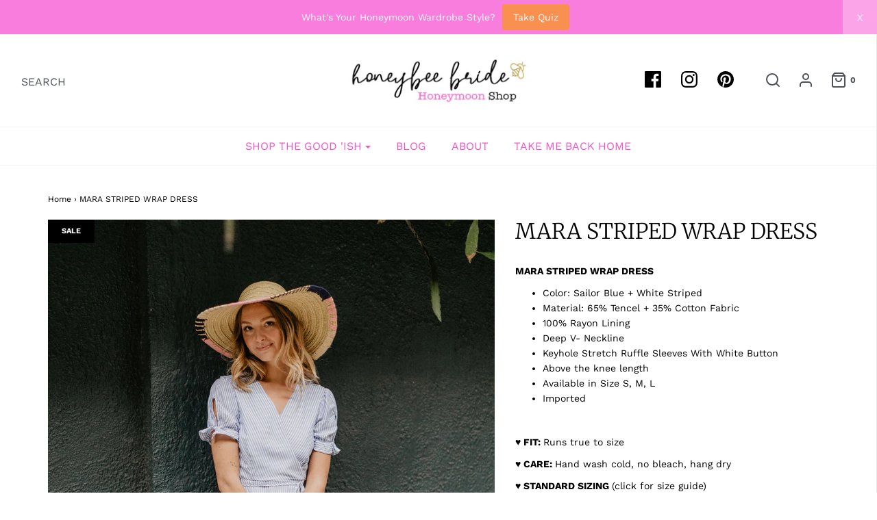

--- FILE ---
content_type: text/html; charset=utf-8
request_url: https://honeybeebride.com/products/mara-striped-dress
body_size: 21687
content:
<!DOCTYPE html>
<!--[if lt IE 7 ]><html class="no-js ie ie6" lang="en"> <![endif]-->
<!--[if IE 7 ]><html class="no-js ie ie7" lang="en"> <![endif]-->
<!--[if IE 8 ]><html class="no-js ie ie8" lang="en"> <![endif]-->
<!--[if (gte IE 9)|!(IE)]><!-->
<html class="no-js" lang="en">
<!--<![endif]-->

<head>

	<meta charset="utf-8">

	<!--[if lt IE 9]>
		<script src="//html5shim.googlecode.com/svn/trunk/html5.js"></script>
	<![endif]-->

	<title>
		MARA STRIPED WRAP DRESS &ndash; Honeybee Bride
	</title>

	<script type="text/javascript">
		document.documentElement.className = document.documentElement.className.replace('no-js', 'js');
	</script>

	
	<meta name="description" content="MARA STRIPED WRAP DRESS Color: Sailor Blue + White Striped Material: 65% Tencel + 35% Cotton Fabric 100% Rayon Lining Deep V- Neckline Keyhole Stretch Ruffle Sleeves With White Button Above the knee length Available in Size S, M, L Imported   ♥ FIT: Runs true to size ♥ CARE: Hand wash cold, no bleach, hang dry ♥ STANDA">
	

	
		<meta name="viewport" content="width=device-width, initial-scale=1, maximum-scale=1, user-scalable=0" />
	

	<meta property="og:site_name" content="Honeybee Bride">
<meta property="og:url" content="https://honeybeebride.com/products/mara-striped-dress">
<meta property="og:title" content="MARA STRIPED WRAP DRESS">
<meta property="og:type" content="product">
<meta property="og:description" content="MARA STRIPED WRAP DRESS Color: Sailor Blue + White Striped Material: 65% Tencel + 35% Cotton Fabric 100% Rayon Lining Deep V- Neckline Keyhole Stretch Ruffle Sleeves With White Button Above the knee length Available in Size S, M, L Imported   ♥ FIT: Runs true to size ♥ CARE: Hand wash cold, no bleach, hang dry ♥ STANDA"><meta property="og:price:amount" content="62.40">
  <meta property="og:price:currency" content="USD"><meta property="og:image" content="http://honeybeebride.com/cdn/shop/products/EGP-5468_1024x1024.jpg?v=1573187109"><meta property="og:image" content="http://honeybeebride.com/cdn/shop/products/EGP-5455_1024x1024.jpg?v=1573187109"><meta property="og:image" content="http://honeybeebride.com/cdn/shop/products/IMG_7915_1024x1024.JPG?v=1573187109">
<meta property="og:image:secure_url" content="https://honeybeebride.com/cdn/shop/products/EGP-5468_1024x1024.jpg?v=1573187109"><meta property="og:image:secure_url" content="https://honeybeebride.com/cdn/shop/products/EGP-5455_1024x1024.jpg?v=1573187109"><meta property="og:image:secure_url" content="https://honeybeebride.com/cdn/shop/products/IMG_7915_1024x1024.JPG?v=1573187109">

<meta name="twitter:site" content="@">
<meta name="twitter:card" content="summary_large_image">
<meta name="twitter:title" content="MARA STRIPED WRAP DRESS">
<meta name="twitter:description" content="MARA STRIPED WRAP DRESS Color: Sailor Blue + White Striped Material: 65% Tencel + 35% Cotton Fabric 100% Rayon Lining Deep V- Neckline Keyhole Stretch Ruffle Sleeves With White Button Above the knee length Available in Size S, M, L Imported   ♥ FIT: Runs true to size ♥ CARE: Hand wash cold, no bleach, hang dry ♥ STANDA">

	<link rel="canonical" href="https://honeybeebride.com/products/mara-striped-dress" />

	<!-- CSS -->
	<link href="//honeybeebride.com/cdn/shop/t/9/assets/plugins.css?v=124350814854127483311764540794" rel="stylesheet" type="text/css" media="all" /> <link href="//honeybeebride.com/cdn/shop/t/9/assets/style.scss.css?v=47844425403658602621764540794" rel="stylesheet" type="text/css" media="all" />

	


  

	

	<link rel="sitemap" type="application/xml" title="Sitemap" href="/sitemap.xml" />

	<script>window.performance && window.performance.mark && window.performance.mark('shopify.content_for_header.start');</script><meta id="shopify-digital-wallet" name="shopify-digital-wallet" content="/25386057803/digital_wallets/dialog">
<meta name="shopify-checkout-api-token" content="0431bbb6cbdb526f20d332258f5fd0b4">
<meta id="in-context-paypal-metadata" data-shop-id="25386057803" data-venmo-supported="false" data-environment="production" data-locale="en_US" data-paypal-v4="true" data-currency="USD">
<link rel="alternate" type="application/json+oembed" href="https://honeybeebride.com/products/mara-striped-dress.oembed">
<script async="async" src="/checkouts/internal/preloads.js?locale=en-US"></script>
<link rel="preconnect" href="https://shop.app" crossorigin="anonymous">
<script async="async" src="https://shop.app/checkouts/internal/preloads.js?locale=en-US&shop_id=25386057803" crossorigin="anonymous"></script>
<script id="apple-pay-shop-capabilities" type="application/json">{"shopId":25386057803,"countryCode":"US","currencyCode":"USD","merchantCapabilities":["supports3DS"],"merchantId":"gid:\/\/shopify\/Shop\/25386057803","merchantName":"Honeybee Bride","requiredBillingContactFields":["postalAddress","email"],"requiredShippingContactFields":["postalAddress","email"],"shippingType":"shipping","supportedNetworks":["visa","masterCard","amex","discover","elo","jcb"],"total":{"type":"pending","label":"Honeybee Bride","amount":"1.00"},"shopifyPaymentsEnabled":true,"supportsSubscriptions":true}</script>
<script id="shopify-features" type="application/json">{"accessToken":"0431bbb6cbdb526f20d332258f5fd0b4","betas":["rich-media-storefront-analytics"],"domain":"honeybeebride.com","predictiveSearch":true,"shopId":25386057803,"locale":"en"}</script>
<script>var Shopify = Shopify || {};
Shopify.shop = "honeybeebride.myshopify.com";
Shopify.locale = "en";
Shopify.currency = {"active":"USD","rate":"1.0"};
Shopify.country = "US";
Shopify.theme = {"name":"Envy","id":76655165515,"schema_name":"Envy","schema_version":"20","theme_store_id":411,"role":"main"};
Shopify.theme.handle = "null";
Shopify.theme.style = {"id":null,"handle":null};
Shopify.cdnHost = "honeybeebride.com/cdn";
Shopify.routes = Shopify.routes || {};
Shopify.routes.root = "/";</script>
<script type="module">!function(o){(o.Shopify=o.Shopify||{}).modules=!0}(window);</script>
<script>!function(o){function n(){var o=[];function n(){o.push(Array.prototype.slice.apply(arguments))}return n.q=o,n}var t=o.Shopify=o.Shopify||{};t.loadFeatures=n(),t.autoloadFeatures=n()}(window);</script>
<script>
  window.ShopifyPay = window.ShopifyPay || {};
  window.ShopifyPay.apiHost = "shop.app\/pay";
  window.ShopifyPay.redirectState = null;
</script>
<script id="shop-js-analytics" type="application/json">{"pageType":"product"}</script>
<script defer="defer" async type="module" src="//honeybeebride.com/cdn/shopifycloud/shop-js/modules/v2/client.init-shop-cart-sync_C5BV16lS.en.esm.js"></script>
<script defer="defer" async type="module" src="//honeybeebride.com/cdn/shopifycloud/shop-js/modules/v2/chunk.common_CygWptCX.esm.js"></script>
<script type="module">
  await import("//honeybeebride.com/cdn/shopifycloud/shop-js/modules/v2/client.init-shop-cart-sync_C5BV16lS.en.esm.js");
await import("//honeybeebride.com/cdn/shopifycloud/shop-js/modules/v2/chunk.common_CygWptCX.esm.js");

  window.Shopify.SignInWithShop?.initShopCartSync?.({"fedCMEnabled":true,"windoidEnabled":true});

</script>
<script>
  window.Shopify = window.Shopify || {};
  if (!window.Shopify.featureAssets) window.Shopify.featureAssets = {};
  window.Shopify.featureAssets['shop-js'] = {"shop-cart-sync":["modules/v2/client.shop-cart-sync_ZFArdW7E.en.esm.js","modules/v2/chunk.common_CygWptCX.esm.js"],"init-fed-cm":["modules/v2/client.init-fed-cm_CmiC4vf6.en.esm.js","modules/v2/chunk.common_CygWptCX.esm.js"],"shop-button":["modules/v2/client.shop-button_tlx5R9nI.en.esm.js","modules/v2/chunk.common_CygWptCX.esm.js"],"shop-cash-offers":["modules/v2/client.shop-cash-offers_DOA2yAJr.en.esm.js","modules/v2/chunk.common_CygWptCX.esm.js","modules/v2/chunk.modal_D71HUcav.esm.js"],"init-windoid":["modules/v2/client.init-windoid_sURxWdc1.en.esm.js","modules/v2/chunk.common_CygWptCX.esm.js"],"shop-toast-manager":["modules/v2/client.shop-toast-manager_ClPi3nE9.en.esm.js","modules/v2/chunk.common_CygWptCX.esm.js"],"init-shop-email-lookup-coordinator":["modules/v2/client.init-shop-email-lookup-coordinator_B8hsDcYM.en.esm.js","modules/v2/chunk.common_CygWptCX.esm.js"],"init-shop-cart-sync":["modules/v2/client.init-shop-cart-sync_C5BV16lS.en.esm.js","modules/v2/chunk.common_CygWptCX.esm.js"],"avatar":["modules/v2/client.avatar_BTnouDA3.en.esm.js"],"pay-button":["modules/v2/client.pay-button_FdsNuTd3.en.esm.js","modules/v2/chunk.common_CygWptCX.esm.js"],"init-customer-accounts":["modules/v2/client.init-customer-accounts_DxDtT_ad.en.esm.js","modules/v2/client.shop-login-button_C5VAVYt1.en.esm.js","modules/v2/chunk.common_CygWptCX.esm.js","modules/v2/chunk.modal_D71HUcav.esm.js"],"init-shop-for-new-customer-accounts":["modules/v2/client.init-shop-for-new-customer-accounts_ChsxoAhi.en.esm.js","modules/v2/client.shop-login-button_C5VAVYt1.en.esm.js","modules/v2/chunk.common_CygWptCX.esm.js","modules/v2/chunk.modal_D71HUcav.esm.js"],"shop-login-button":["modules/v2/client.shop-login-button_C5VAVYt1.en.esm.js","modules/v2/chunk.common_CygWptCX.esm.js","modules/v2/chunk.modal_D71HUcav.esm.js"],"init-customer-accounts-sign-up":["modules/v2/client.init-customer-accounts-sign-up_CPSyQ0Tj.en.esm.js","modules/v2/client.shop-login-button_C5VAVYt1.en.esm.js","modules/v2/chunk.common_CygWptCX.esm.js","modules/v2/chunk.modal_D71HUcav.esm.js"],"shop-follow-button":["modules/v2/client.shop-follow-button_Cva4Ekp9.en.esm.js","modules/v2/chunk.common_CygWptCX.esm.js","modules/v2/chunk.modal_D71HUcav.esm.js"],"checkout-modal":["modules/v2/client.checkout-modal_BPM8l0SH.en.esm.js","modules/v2/chunk.common_CygWptCX.esm.js","modules/v2/chunk.modal_D71HUcav.esm.js"],"lead-capture":["modules/v2/client.lead-capture_Bi8yE_yS.en.esm.js","modules/v2/chunk.common_CygWptCX.esm.js","modules/v2/chunk.modal_D71HUcav.esm.js"],"shop-login":["modules/v2/client.shop-login_D6lNrXab.en.esm.js","modules/v2/chunk.common_CygWptCX.esm.js","modules/v2/chunk.modal_D71HUcav.esm.js"],"payment-terms":["modules/v2/client.payment-terms_CZxnsJam.en.esm.js","modules/v2/chunk.common_CygWptCX.esm.js","modules/v2/chunk.modal_D71HUcav.esm.js"]};
</script>
<script>(function() {
  var isLoaded = false;
  function asyncLoad() {
    if (isLoaded) return;
    isLoaded = true;
    var urls = ["https:\/\/cdn.getcarro.com\/script-tags\/all\/050820094100.js?shop=honeybeebride.myshopify.com"];
    for (var i = 0; i < urls.length; i++) {
      var s = document.createElement('script');
      s.type = 'text/javascript';
      s.async = true;
      s.src = urls[i];
      var x = document.getElementsByTagName('script')[0];
      x.parentNode.insertBefore(s, x);
    }
  };
  if(window.attachEvent) {
    window.attachEvent('onload', asyncLoad);
  } else {
    window.addEventListener('load', asyncLoad, false);
  }
})();</script>
<script id="__st">var __st={"a":25386057803,"offset":-18000,"reqid":"df375b01-16ed-4044-9af0-adc0113e5bc5-1768716506","pageurl":"honeybeebride.com\/products\/mara-striped-dress","u":"3e4e0f891d73","p":"product","rtyp":"product","rid":4177219911755};</script>
<script>window.ShopifyPaypalV4VisibilityTracking = true;</script>
<script id="captcha-bootstrap">!function(){'use strict';const t='contact',e='account',n='new_comment',o=[[t,t],['blogs',n],['comments',n],[t,'customer']],c=[[e,'customer_login'],[e,'guest_login'],[e,'recover_customer_password'],[e,'create_customer']],r=t=>t.map((([t,e])=>`form[action*='/${t}']:not([data-nocaptcha='true']) input[name='form_type'][value='${e}']`)).join(','),a=t=>()=>t?[...document.querySelectorAll(t)].map((t=>t.form)):[];function s(){const t=[...o],e=r(t);return a(e)}const i='password',u='form_key',d=['recaptcha-v3-token','g-recaptcha-response','h-captcha-response',i],f=()=>{try{return window.sessionStorage}catch{return}},m='__shopify_v',_=t=>t.elements[u];function p(t,e,n=!1){try{const o=window.sessionStorage,c=JSON.parse(o.getItem(e)),{data:r}=function(t){const{data:e,action:n}=t;return t[m]||n?{data:e,action:n}:{data:t,action:n}}(c);for(const[e,n]of Object.entries(r))t.elements[e]&&(t.elements[e].value=n);n&&o.removeItem(e)}catch(o){console.error('form repopulation failed',{error:o})}}const l='form_type',E='cptcha';function T(t){t.dataset[E]=!0}const w=window,h=w.document,L='Shopify',v='ce_forms',y='captcha';let A=!1;((t,e)=>{const n=(g='f06e6c50-85a8-45c8-87d0-21a2b65856fe',I='https://cdn.shopify.com/shopifycloud/storefront-forms-hcaptcha/ce_storefront_forms_captcha_hcaptcha.v1.5.2.iife.js',D={infoText:'Protected by hCaptcha',privacyText:'Privacy',termsText:'Terms'},(t,e,n)=>{const o=w[L][v],c=o.bindForm;if(c)return c(t,g,e,D).then(n);var r;o.q.push([[t,g,e,D],n]),r=I,A||(h.body.append(Object.assign(h.createElement('script'),{id:'captcha-provider',async:!0,src:r})),A=!0)});var g,I,D;w[L]=w[L]||{},w[L][v]=w[L][v]||{},w[L][v].q=[],w[L][y]=w[L][y]||{},w[L][y].protect=function(t,e){n(t,void 0,e),T(t)},Object.freeze(w[L][y]),function(t,e,n,w,h,L){const[v,y,A,g]=function(t,e,n){const i=e?o:[],u=t?c:[],d=[...i,...u],f=r(d),m=r(i),_=r(d.filter((([t,e])=>n.includes(e))));return[a(f),a(m),a(_),s()]}(w,h,L),I=t=>{const e=t.target;return e instanceof HTMLFormElement?e:e&&e.form},D=t=>v().includes(t);t.addEventListener('submit',(t=>{const e=I(t);if(!e)return;const n=D(e)&&!e.dataset.hcaptchaBound&&!e.dataset.recaptchaBound,o=_(e),c=g().includes(e)&&(!o||!o.value);(n||c)&&t.preventDefault(),c&&!n&&(function(t){try{if(!f())return;!function(t){const e=f();if(!e)return;const n=_(t);if(!n)return;const o=n.value;o&&e.removeItem(o)}(t);const e=Array.from(Array(32),(()=>Math.random().toString(36)[2])).join('');!function(t,e){_(t)||t.append(Object.assign(document.createElement('input'),{type:'hidden',name:u})),t.elements[u].value=e}(t,e),function(t,e){const n=f();if(!n)return;const o=[...t.querySelectorAll(`input[type='${i}']`)].map((({name:t})=>t)),c=[...d,...o],r={};for(const[a,s]of new FormData(t).entries())c.includes(a)||(r[a]=s);n.setItem(e,JSON.stringify({[m]:1,action:t.action,data:r}))}(t,e)}catch(e){console.error('failed to persist form',e)}}(e),e.submit())}));const S=(t,e)=>{t&&!t.dataset[E]&&(n(t,e.some((e=>e===t))),T(t))};for(const o of['focusin','change'])t.addEventListener(o,(t=>{const e=I(t);D(e)&&S(e,y())}));const B=e.get('form_key'),M=e.get(l),P=B&&M;t.addEventListener('DOMContentLoaded',(()=>{const t=y();if(P)for(const e of t)e.elements[l].value===M&&p(e,B);[...new Set([...A(),...v().filter((t=>'true'===t.dataset.shopifyCaptcha))])].forEach((e=>S(e,t)))}))}(h,new URLSearchParams(w.location.search),n,t,e,['guest_login'])})(!0,!0)}();</script>
<script integrity="sha256-4kQ18oKyAcykRKYeNunJcIwy7WH5gtpwJnB7kiuLZ1E=" data-source-attribution="shopify.loadfeatures" defer="defer" src="//honeybeebride.com/cdn/shopifycloud/storefront/assets/storefront/load_feature-a0a9edcb.js" crossorigin="anonymous"></script>
<script crossorigin="anonymous" defer="defer" src="//honeybeebride.com/cdn/shopifycloud/storefront/assets/shopify_pay/storefront-65b4c6d7.js?v=20250812"></script>
<script data-source-attribution="shopify.dynamic_checkout.dynamic.init">var Shopify=Shopify||{};Shopify.PaymentButton=Shopify.PaymentButton||{isStorefrontPortableWallets:!0,init:function(){window.Shopify.PaymentButton.init=function(){};var t=document.createElement("script");t.src="https://honeybeebride.com/cdn/shopifycloud/portable-wallets/latest/portable-wallets.en.js",t.type="module",document.head.appendChild(t)}};
</script>
<script data-source-attribution="shopify.dynamic_checkout.buyer_consent">
  function portableWalletsHideBuyerConsent(e){var t=document.getElementById("shopify-buyer-consent"),n=document.getElementById("shopify-subscription-policy-button");t&&n&&(t.classList.add("hidden"),t.setAttribute("aria-hidden","true"),n.removeEventListener("click",e))}function portableWalletsShowBuyerConsent(e){var t=document.getElementById("shopify-buyer-consent"),n=document.getElementById("shopify-subscription-policy-button");t&&n&&(t.classList.remove("hidden"),t.removeAttribute("aria-hidden"),n.addEventListener("click",e))}window.Shopify?.PaymentButton&&(window.Shopify.PaymentButton.hideBuyerConsent=portableWalletsHideBuyerConsent,window.Shopify.PaymentButton.showBuyerConsent=portableWalletsShowBuyerConsent);
</script>
<script>
  function portableWalletsCleanup(e){e&&e.src&&console.error("Failed to load portable wallets script "+e.src);var t=document.querySelectorAll("shopify-accelerated-checkout .shopify-payment-button__skeleton, shopify-accelerated-checkout-cart .wallet-cart-button__skeleton"),e=document.getElementById("shopify-buyer-consent");for(let e=0;e<t.length;e++)t[e].remove();e&&e.remove()}function portableWalletsNotLoadedAsModule(e){e instanceof ErrorEvent&&"string"==typeof e.message&&e.message.includes("import.meta")&&"string"==typeof e.filename&&e.filename.includes("portable-wallets")&&(window.removeEventListener("error",portableWalletsNotLoadedAsModule),window.Shopify.PaymentButton.failedToLoad=e,"loading"===document.readyState?document.addEventListener("DOMContentLoaded",window.Shopify.PaymentButton.init):window.Shopify.PaymentButton.init())}window.addEventListener("error",portableWalletsNotLoadedAsModule);
</script>

<script type="module" src="https://honeybeebride.com/cdn/shopifycloud/portable-wallets/latest/portable-wallets.en.js" onError="portableWalletsCleanup(this)" crossorigin="anonymous"></script>
<script nomodule>
  document.addEventListener("DOMContentLoaded", portableWalletsCleanup);
</script>

<link id="shopify-accelerated-checkout-styles" rel="stylesheet" media="screen" href="https://honeybeebride.com/cdn/shopifycloud/portable-wallets/latest/accelerated-checkout-backwards-compat.css" crossorigin="anonymous">
<style id="shopify-accelerated-checkout-cart">
        #shopify-buyer-consent {
  margin-top: 1em;
  display: inline-block;
  width: 100%;
}

#shopify-buyer-consent.hidden {
  display: none;
}

#shopify-subscription-policy-button {
  background: none;
  border: none;
  padding: 0;
  text-decoration: underline;
  font-size: inherit;
  cursor: pointer;
}

#shopify-subscription-policy-button::before {
  box-shadow: none;
}

      </style>

<script>window.performance && window.performance.mark && window.performance.mark('shopify.content_for_header.end');</script>

	<script type="text/javascript">
	window.lazySizesConfig = window.lazySizesConfig || {};
	window.lazySizesConfig.rias = window.lazySizesConfig.rias || {};

	// configure available widths to replace with the {width} placeholder
	window.lazySizesConfig.rias.widths = [150, 300, 600, 900, 1200, 1500, 1800, 2100];
	</script>

	

	<script src="//honeybeebride.com/cdn/shop/t/9/assets/jquery-3.3.1.min.js?v=23846495244194134081567052801" type="text/javascript"></script>
	<script src="//honeybeebride.com/cdn/shop/t/9/assets/plugins.js?v=94617223701276196871567052802" type="text/javascript"></script>
	<script src="//honeybeebride.com/cdn/shop/t/9/assets/custom.js?v=30021744879882148351567052800" type="text/javascript"></script>
	<script src="//honeybeebride.com/cdn/shop/t/9/assets/sections.js?v=173465713645819834581567052808" type="text/javascript"></script>


  <script async defer data-pin-hover="true" data-pin-tall="false" data-pin-round="true" data-pin-save="true" src="//assets.pinterest.com/js/pinit.js"></script>
  

  
<script type="text/javascript">
  (function(i,n,t,e,r,a,c){i['InteractPromotionObject']=r;i[r]=i[r]||function(){
  (i[r].q=i[r].q||[]).push(arguments)},i[r].l=1*new Date();a=n.createElement(t),
  c=n.getElementsByTagName(t)[0];a.async=1;a.src=e;c.parentNode.insertBefore(a,c)
  })(window,document,'script','https://i.tryinteract.com/promotions/init.js','i_promo');
  i_promo('init', 'kseOZ90Hg');
</script>
<!-- "snippets/pagefly-header.liquid" was not rendered, the associated app was uninstalled -->
  
 
 <link href="https://monorail-edge.shopifysvc.com" rel="dns-prefetch">
<script>(function(){if ("sendBeacon" in navigator && "performance" in window) {try {var session_token_from_headers = performance.getEntriesByType('navigation')[0].serverTiming.find(x => x.name == '_s').description;} catch {var session_token_from_headers = undefined;}var session_cookie_matches = document.cookie.match(/_shopify_s=([^;]*)/);var session_token_from_cookie = session_cookie_matches && session_cookie_matches.length === 2 ? session_cookie_matches[1] : "";var session_token = session_token_from_headers || session_token_from_cookie || "";function handle_abandonment_event(e) {var entries = performance.getEntries().filter(function(entry) {return /monorail-edge.shopifysvc.com/.test(entry.name);});if (!window.abandonment_tracked && entries.length === 0) {window.abandonment_tracked = true;var currentMs = Date.now();var navigation_start = performance.timing.navigationStart;var payload = {shop_id: 25386057803,url: window.location.href,navigation_start,duration: currentMs - navigation_start,session_token,page_type: "product"};window.navigator.sendBeacon("https://monorail-edge.shopifysvc.com/v1/produce", JSON.stringify({schema_id: "online_store_buyer_site_abandonment/1.1",payload: payload,metadata: {event_created_at_ms: currentMs,event_sent_at_ms: currentMs}}));}}window.addEventListener('pagehide', handle_abandonment_event);}}());</script>
<script id="web-pixels-manager-setup">(function e(e,d,r,n,o){if(void 0===o&&(o={}),!Boolean(null===(a=null===(i=window.Shopify)||void 0===i?void 0:i.analytics)||void 0===a?void 0:a.replayQueue)){var i,a;window.Shopify=window.Shopify||{};var t=window.Shopify;t.analytics=t.analytics||{};var s=t.analytics;s.replayQueue=[],s.publish=function(e,d,r){return s.replayQueue.push([e,d,r]),!0};try{self.performance.mark("wpm:start")}catch(e){}var l=function(){var e={modern:/Edge?\/(1{2}[4-9]|1[2-9]\d|[2-9]\d{2}|\d{4,})\.\d+(\.\d+|)|Firefox\/(1{2}[4-9]|1[2-9]\d|[2-9]\d{2}|\d{4,})\.\d+(\.\d+|)|Chrom(ium|e)\/(9{2}|\d{3,})\.\d+(\.\d+|)|(Maci|X1{2}).+ Version\/(15\.\d+|(1[6-9]|[2-9]\d|\d{3,})\.\d+)([,.]\d+|)( \(\w+\)|)( Mobile\/\w+|) Safari\/|Chrome.+OPR\/(9{2}|\d{3,})\.\d+\.\d+|(CPU[ +]OS|iPhone[ +]OS|CPU[ +]iPhone|CPU IPhone OS|CPU iPad OS)[ +]+(15[._]\d+|(1[6-9]|[2-9]\d|\d{3,})[._]\d+)([._]\d+|)|Android:?[ /-](13[3-9]|1[4-9]\d|[2-9]\d{2}|\d{4,})(\.\d+|)(\.\d+|)|Android.+Firefox\/(13[5-9]|1[4-9]\d|[2-9]\d{2}|\d{4,})\.\d+(\.\d+|)|Android.+Chrom(ium|e)\/(13[3-9]|1[4-9]\d|[2-9]\d{2}|\d{4,})\.\d+(\.\d+|)|SamsungBrowser\/([2-9]\d|\d{3,})\.\d+/,legacy:/Edge?\/(1[6-9]|[2-9]\d|\d{3,})\.\d+(\.\d+|)|Firefox\/(5[4-9]|[6-9]\d|\d{3,})\.\d+(\.\d+|)|Chrom(ium|e)\/(5[1-9]|[6-9]\d|\d{3,})\.\d+(\.\d+|)([\d.]+$|.*Safari\/(?![\d.]+ Edge\/[\d.]+$))|(Maci|X1{2}).+ Version\/(10\.\d+|(1[1-9]|[2-9]\d|\d{3,})\.\d+)([,.]\d+|)( \(\w+\)|)( Mobile\/\w+|) Safari\/|Chrome.+OPR\/(3[89]|[4-9]\d|\d{3,})\.\d+\.\d+|(CPU[ +]OS|iPhone[ +]OS|CPU[ +]iPhone|CPU IPhone OS|CPU iPad OS)[ +]+(10[._]\d+|(1[1-9]|[2-9]\d|\d{3,})[._]\d+)([._]\d+|)|Android:?[ /-](13[3-9]|1[4-9]\d|[2-9]\d{2}|\d{4,})(\.\d+|)(\.\d+|)|Mobile Safari.+OPR\/([89]\d|\d{3,})\.\d+\.\d+|Android.+Firefox\/(13[5-9]|1[4-9]\d|[2-9]\d{2}|\d{4,})\.\d+(\.\d+|)|Android.+Chrom(ium|e)\/(13[3-9]|1[4-9]\d|[2-9]\d{2}|\d{4,})\.\d+(\.\d+|)|Android.+(UC? ?Browser|UCWEB|U3)[ /]?(15\.([5-9]|\d{2,})|(1[6-9]|[2-9]\d|\d{3,})\.\d+)\.\d+|SamsungBrowser\/(5\.\d+|([6-9]|\d{2,})\.\d+)|Android.+MQ{2}Browser\/(14(\.(9|\d{2,})|)|(1[5-9]|[2-9]\d|\d{3,})(\.\d+|))(\.\d+|)|K[Aa][Ii]OS\/(3\.\d+|([4-9]|\d{2,})\.\d+)(\.\d+|)/},d=e.modern,r=e.legacy,n=navigator.userAgent;return n.match(d)?"modern":n.match(r)?"legacy":"unknown"}(),u="modern"===l?"modern":"legacy",c=(null!=n?n:{modern:"",legacy:""})[u],f=function(e){return[e.baseUrl,"/wpm","/b",e.hashVersion,"modern"===e.buildTarget?"m":"l",".js"].join("")}({baseUrl:d,hashVersion:r,buildTarget:u}),m=function(e){var d=e.version,r=e.bundleTarget,n=e.surface,o=e.pageUrl,i=e.monorailEndpoint;return{emit:function(e){var a=e.status,t=e.errorMsg,s=(new Date).getTime(),l=JSON.stringify({metadata:{event_sent_at_ms:s},events:[{schema_id:"web_pixels_manager_load/3.1",payload:{version:d,bundle_target:r,page_url:o,status:a,surface:n,error_msg:t},metadata:{event_created_at_ms:s}}]});if(!i)return console&&console.warn&&console.warn("[Web Pixels Manager] No Monorail endpoint provided, skipping logging."),!1;try{return self.navigator.sendBeacon.bind(self.navigator)(i,l)}catch(e){}var u=new XMLHttpRequest;try{return u.open("POST",i,!0),u.setRequestHeader("Content-Type","text/plain"),u.send(l),!0}catch(e){return console&&console.warn&&console.warn("[Web Pixels Manager] Got an unhandled error while logging to Monorail."),!1}}}}({version:r,bundleTarget:l,surface:e.surface,pageUrl:self.location.href,monorailEndpoint:e.monorailEndpoint});try{o.browserTarget=l,function(e){var d=e.src,r=e.async,n=void 0===r||r,o=e.onload,i=e.onerror,a=e.sri,t=e.scriptDataAttributes,s=void 0===t?{}:t,l=document.createElement("script"),u=document.querySelector("head"),c=document.querySelector("body");if(l.async=n,l.src=d,a&&(l.integrity=a,l.crossOrigin="anonymous"),s)for(var f in s)if(Object.prototype.hasOwnProperty.call(s,f))try{l.dataset[f]=s[f]}catch(e){}if(o&&l.addEventListener("load",o),i&&l.addEventListener("error",i),u)u.appendChild(l);else{if(!c)throw new Error("Did not find a head or body element to append the script");c.appendChild(l)}}({src:f,async:!0,onload:function(){if(!function(){var e,d;return Boolean(null===(d=null===(e=window.Shopify)||void 0===e?void 0:e.analytics)||void 0===d?void 0:d.initialized)}()){var d=window.webPixelsManager.init(e)||void 0;if(d){var r=window.Shopify.analytics;r.replayQueue.forEach((function(e){var r=e[0],n=e[1],o=e[2];d.publishCustomEvent(r,n,o)})),r.replayQueue=[],r.publish=d.publishCustomEvent,r.visitor=d.visitor,r.initialized=!0}}},onerror:function(){return m.emit({status:"failed",errorMsg:"".concat(f," has failed to load")})},sri:function(e){var d=/^sha384-[A-Za-z0-9+/=]+$/;return"string"==typeof e&&d.test(e)}(c)?c:"",scriptDataAttributes:o}),m.emit({status:"loading"})}catch(e){m.emit({status:"failed",errorMsg:(null==e?void 0:e.message)||"Unknown error"})}}})({shopId: 25386057803,storefrontBaseUrl: "https://honeybeebride.com",extensionsBaseUrl: "https://extensions.shopifycdn.com/cdn/shopifycloud/web-pixels-manager",monorailEndpoint: "https://monorail-edge.shopifysvc.com/unstable/produce_batch",surface: "storefront-renderer",enabledBetaFlags: ["2dca8a86"],webPixelsConfigList: [{"id":"47120459","configuration":"{\"tagID\":\"2612963539196\"}","eventPayloadVersion":"v1","runtimeContext":"STRICT","scriptVersion":"18031546ee651571ed29edbe71a3550b","type":"APP","apiClientId":3009811,"privacyPurposes":["ANALYTICS","MARKETING","SALE_OF_DATA"],"dataSharingAdjustments":{"protectedCustomerApprovalScopes":["read_customer_address","read_customer_email","read_customer_name","read_customer_personal_data","read_customer_phone"]}},{"id":"shopify-app-pixel","configuration":"{}","eventPayloadVersion":"v1","runtimeContext":"STRICT","scriptVersion":"0450","apiClientId":"shopify-pixel","type":"APP","privacyPurposes":["ANALYTICS","MARKETING"]},{"id":"shopify-custom-pixel","eventPayloadVersion":"v1","runtimeContext":"LAX","scriptVersion":"0450","apiClientId":"shopify-pixel","type":"CUSTOM","privacyPurposes":["ANALYTICS","MARKETING"]}],isMerchantRequest: false,initData: {"shop":{"name":"Honeybee Bride","paymentSettings":{"currencyCode":"USD"},"myshopifyDomain":"honeybeebride.myshopify.com","countryCode":"US","storefrontUrl":"https:\/\/honeybeebride.com"},"customer":null,"cart":null,"checkout":null,"productVariants":[{"price":{"amount":62.4,"currencyCode":"USD"},"product":{"title":"MARA STRIPED WRAP DRESS","vendor":"IF BY SEA","id":"4177219911755","untranslatedTitle":"MARA STRIPED WRAP DRESS","url":"\/products\/mara-striped-dress","type":"DRESSES"},"id":"30397342711883","image":{"src":"\/\/honeybeebride.com\/cdn\/shop\/products\/EGP-5468.jpg?v=1573187109"},"sku":"HBB MARA-S","title":"SMALL","untranslatedTitle":"SMALL"},{"price":{"amount":62.4,"currencyCode":"USD"},"product":{"title":"MARA STRIPED WRAP DRESS","vendor":"IF BY SEA","id":"4177219911755","untranslatedTitle":"MARA STRIPED WRAP DRESS","url":"\/products\/mara-striped-dress","type":"DRESSES"},"id":"30397461495883","image":{"src":"\/\/honeybeebride.com\/cdn\/shop\/products\/EGP-5468.jpg?v=1573187109"},"sku":"HBB MARA -M","title":"MEDIUM","untranslatedTitle":"MEDIUM"},{"price":{"amount":62.4,"currencyCode":"USD"},"product":{"title":"MARA STRIPED WRAP DRESS","vendor":"IF BY SEA","id":"4177219911755","untranslatedTitle":"MARA STRIPED WRAP DRESS","url":"\/products\/mara-striped-dress","type":"DRESSES"},"id":"30397461528651","image":{"src":"\/\/honeybeebride.com\/cdn\/shop\/products\/EGP-5468.jpg?v=1573187109"},"sku":"HBB MARA -L","title":"LARGE","untranslatedTitle":"LARGE"}],"purchasingCompany":null},},"https://honeybeebride.com/cdn","fcfee988w5aeb613cpc8e4bc33m6693e112",{"modern":"","legacy":""},{"shopId":"25386057803","storefrontBaseUrl":"https:\/\/honeybeebride.com","extensionBaseUrl":"https:\/\/extensions.shopifycdn.com\/cdn\/shopifycloud\/web-pixels-manager","surface":"storefront-renderer","enabledBetaFlags":"[\"2dca8a86\"]","isMerchantRequest":"false","hashVersion":"fcfee988w5aeb613cpc8e4bc33m6693e112","publish":"custom","events":"[[\"page_viewed\",{}],[\"product_viewed\",{\"productVariant\":{\"price\":{\"amount\":62.4,\"currencyCode\":\"USD\"},\"product\":{\"title\":\"MARA STRIPED WRAP DRESS\",\"vendor\":\"IF BY SEA\",\"id\":\"4177219911755\",\"untranslatedTitle\":\"MARA STRIPED WRAP DRESS\",\"url\":\"\/products\/mara-striped-dress\",\"type\":\"DRESSES\"},\"id\":\"30397342711883\",\"image\":{\"src\":\"\/\/honeybeebride.com\/cdn\/shop\/products\/EGP-5468.jpg?v=1573187109\"},\"sku\":\"HBB MARA-S\",\"title\":\"SMALL\",\"untranslatedTitle\":\"SMALL\"}}]]"});</script><script>
  window.ShopifyAnalytics = window.ShopifyAnalytics || {};
  window.ShopifyAnalytics.meta = window.ShopifyAnalytics.meta || {};
  window.ShopifyAnalytics.meta.currency = 'USD';
  var meta = {"product":{"id":4177219911755,"gid":"gid:\/\/shopify\/Product\/4177219911755","vendor":"IF BY SEA","type":"DRESSES","handle":"mara-striped-dress","variants":[{"id":30397342711883,"price":6240,"name":"MARA STRIPED WRAP DRESS - SMALL","public_title":"SMALL","sku":"HBB MARA-S"},{"id":30397461495883,"price":6240,"name":"MARA STRIPED WRAP DRESS - MEDIUM","public_title":"MEDIUM","sku":"HBB MARA -M"},{"id":30397461528651,"price":6240,"name":"MARA STRIPED WRAP DRESS - LARGE","public_title":"LARGE","sku":"HBB MARA -L"}],"remote":false},"page":{"pageType":"product","resourceType":"product","resourceId":4177219911755,"requestId":"df375b01-16ed-4044-9af0-adc0113e5bc5-1768716506"}};
  for (var attr in meta) {
    window.ShopifyAnalytics.meta[attr] = meta[attr];
  }
</script>
<script class="analytics">
  (function () {
    var customDocumentWrite = function(content) {
      var jquery = null;

      if (window.jQuery) {
        jquery = window.jQuery;
      } else if (window.Checkout && window.Checkout.$) {
        jquery = window.Checkout.$;
      }

      if (jquery) {
        jquery('body').append(content);
      }
    };

    var hasLoggedConversion = function(token) {
      if (token) {
        return document.cookie.indexOf('loggedConversion=' + token) !== -1;
      }
      return false;
    }

    var setCookieIfConversion = function(token) {
      if (token) {
        var twoMonthsFromNow = new Date(Date.now());
        twoMonthsFromNow.setMonth(twoMonthsFromNow.getMonth() + 2);

        document.cookie = 'loggedConversion=' + token + '; expires=' + twoMonthsFromNow;
      }
    }

    var trekkie = window.ShopifyAnalytics.lib = window.trekkie = window.trekkie || [];
    if (trekkie.integrations) {
      return;
    }
    trekkie.methods = [
      'identify',
      'page',
      'ready',
      'track',
      'trackForm',
      'trackLink'
    ];
    trekkie.factory = function(method) {
      return function() {
        var args = Array.prototype.slice.call(arguments);
        args.unshift(method);
        trekkie.push(args);
        return trekkie;
      };
    };
    for (var i = 0; i < trekkie.methods.length; i++) {
      var key = trekkie.methods[i];
      trekkie[key] = trekkie.factory(key);
    }
    trekkie.load = function(config) {
      trekkie.config = config || {};
      trekkie.config.initialDocumentCookie = document.cookie;
      var first = document.getElementsByTagName('script')[0];
      var script = document.createElement('script');
      script.type = 'text/javascript';
      script.onerror = function(e) {
        var scriptFallback = document.createElement('script');
        scriptFallback.type = 'text/javascript';
        scriptFallback.onerror = function(error) {
                var Monorail = {
      produce: function produce(monorailDomain, schemaId, payload) {
        var currentMs = new Date().getTime();
        var event = {
          schema_id: schemaId,
          payload: payload,
          metadata: {
            event_created_at_ms: currentMs,
            event_sent_at_ms: currentMs
          }
        };
        return Monorail.sendRequest("https://" + monorailDomain + "/v1/produce", JSON.stringify(event));
      },
      sendRequest: function sendRequest(endpointUrl, payload) {
        // Try the sendBeacon API
        if (window && window.navigator && typeof window.navigator.sendBeacon === 'function' && typeof window.Blob === 'function' && !Monorail.isIos12()) {
          var blobData = new window.Blob([payload], {
            type: 'text/plain'
          });

          if (window.navigator.sendBeacon(endpointUrl, blobData)) {
            return true;
          } // sendBeacon was not successful

        } // XHR beacon

        var xhr = new XMLHttpRequest();

        try {
          xhr.open('POST', endpointUrl);
          xhr.setRequestHeader('Content-Type', 'text/plain');
          xhr.send(payload);
        } catch (e) {
          console.log(e);
        }

        return false;
      },
      isIos12: function isIos12() {
        return window.navigator.userAgent.lastIndexOf('iPhone; CPU iPhone OS 12_') !== -1 || window.navigator.userAgent.lastIndexOf('iPad; CPU OS 12_') !== -1;
      }
    };
    Monorail.produce('monorail-edge.shopifysvc.com',
      'trekkie_storefront_load_errors/1.1',
      {shop_id: 25386057803,
      theme_id: 76655165515,
      app_name: "storefront",
      context_url: window.location.href,
      source_url: "//honeybeebride.com/cdn/s/trekkie.storefront.cd680fe47e6c39ca5d5df5f0a32d569bc48c0f27.min.js"});

        };
        scriptFallback.async = true;
        scriptFallback.src = '//honeybeebride.com/cdn/s/trekkie.storefront.cd680fe47e6c39ca5d5df5f0a32d569bc48c0f27.min.js';
        first.parentNode.insertBefore(scriptFallback, first);
      };
      script.async = true;
      script.src = '//honeybeebride.com/cdn/s/trekkie.storefront.cd680fe47e6c39ca5d5df5f0a32d569bc48c0f27.min.js';
      first.parentNode.insertBefore(script, first);
    };
    trekkie.load(
      {"Trekkie":{"appName":"storefront","development":false,"defaultAttributes":{"shopId":25386057803,"isMerchantRequest":null,"themeId":76655165515,"themeCityHash":"9570703506637949229","contentLanguage":"en","currency":"USD","eventMetadataId":"eb66a743-1825-482c-a47a-1dadb86d5406"},"isServerSideCookieWritingEnabled":true,"monorailRegion":"shop_domain","enabledBetaFlags":["65f19447"]},"Session Attribution":{},"S2S":{"facebookCapiEnabled":false,"source":"trekkie-storefront-renderer","apiClientId":580111}}
    );

    var loaded = false;
    trekkie.ready(function() {
      if (loaded) return;
      loaded = true;

      window.ShopifyAnalytics.lib = window.trekkie;

      var originalDocumentWrite = document.write;
      document.write = customDocumentWrite;
      try { window.ShopifyAnalytics.merchantGoogleAnalytics.call(this); } catch(error) {};
      document.write = originalDocumentWrite;

      window.ShopifyAnalytics.lib.page(null,{"pageType":"product","resourceType":"product","resourceId":4177219911755,"requestId":"df375b01-16ed-4044-9af0-adc0113e5bc5-1768716506","shopifyEmitted":true});

      var match = window.location.pathname.match(/checkouts\/(.+)\/(thank_you|post_purchase)/)
      var token = match? match[1]: undefined;
      if (!hasLoggedConversion(token)) {
        setCookieIfConversion(token);
        window.ShopifyAnalytics.lib.track("Viewed Product",{"currency":"USD","variantId":30397342711883,"productId":4177219911755,"productGid":"gid:\/\/shopify\/Product\/4177219911755","name":"MARA STRIPED WRAP DRESS - SMALL","price":"62.40","sku":"HBB MARA-S","brand":"IF BY SEA","variant":"SMALL","category":"DRESSES","nonInteraction":true,"remote":false},undefined,undefined,{"shopifyEmitted":true});
      window.ShopifyAnalytics.lib.track("monorail:\/\/trekkie_storefront_viewed_product\/1.1",{"currency":"USD","variantId":30397342711883,"productId":4177219911755,"productGid":"gid:\/\/shopify\/Product\/4177219911755","name":"MARA STRIPED WRAP DRESS - SMALL","price":"62.40","sku":"HBB MARA-S","brand":"IF BY SEA","variant":"SMALL","category":"DRESSES","nonInteraction":true,"remote":false,"referer":"https:\/\/honeybeebride.com\/products\/mara-striped-dress"});
      }
    });


        var eventsListenerScript = document.createElement('script');
        eventsListenerScript.async = true;
        eventsListenerScript.src = "//honeybeebride.com/cdn/shopifycloud/storefront/assets/shop_events_listener-3da45d37.js";
        document.getElementsByTagName('head')[0].appendChild(eventsListenerScript);

})();</script>
<script
  defer
  src="https://honeybeebride.com/cdn/shopifycloud/perf-kit/shopify-perf-kit-3.0.4.min.js"
  data-application="storefront-renderer"
  data-shop-id="25386057803"
  data-render-region="gcp-us-central1"
  data-page-type="product"
  data-theme-instance-id="76655165515"
  data-theme-name="Envy"
  data-theme-version="20"
  data-monorail-region="shop_domain"
  data-resource-timing-sampling-rate="10"
  data-shs="true"
  data-shs-beacon="true"
  data-shs-export-with-fetch="true"
  data-shs-logs-sample-rate="1"
  data-shs-beacon-endpoint="https://honeybeebride.com/api/collect"
></script>
</head> 

<body id="mara-striped-wrap-dress" class="template-product flexbox-wrapper">

	
		<form action="/cart" method="post" novalidate="" class="cart-drawer-form">
	<div id="cartSlideoutWrapper" class="envy-shopping-right slideout-panel-hidden cart-drawer-right">

		<a href="#sidr" class="slide-menu menu-close-icon cart-menu-close"><i data-feather="x"></i></a>
		<span class="h3">Your Cart</span>

		<div class="cart-error-box"></div>

		<div class="cart-empty-box">
			Your basket is empty
		</div>

		<script type="application/template" id="cart-item-template">
			<div class="cart-item">
				<div class="cart-item-image--wrapper">
					<a class="cart-item-link" href="/product">
						<img
							class="cart-item-image"
							src="/product/image.jpg"
							alt=""
						/>
					</a>
				</div>
				<div class="cart-item-details--wrapper">
					<a href="/product" class="cart-item-link cart-item-details--product-title-wrapper">
						<span class="cart-item-product-title"></span>
						<span class="cart-item-variant-title"></span>
					</a>

					<div class="cart-item--quantity-price-wrapper">
						<div class="cart-item--quantity-wrapper">
							<button type="button" class="cart-item-quantity-button cart-item-decrease" data-amount="-1" aria-label="Reduce item quantity by one">-</button>
							<input type="text" class="cart-item-quantity" min="1" pattern="[0-9]*" aria-label="quantity" />
							<button type="button" class="cart-item-quantity-button cart-item-increase" data-amount="1" aria-label="Increase item quantity by one">+</button>
						</div>

						<div class="cart-item-price-wrapper">
							<span class="cart-item-price-original"></span>
							<span class="cart-item-price"></span>
						</div>

						<ul class="order-discount--cart-list" aria-label="Discount"></ul>
					</div>
				</div>
			</div>
		</script>
		<script type="application/json" id="initial-cart">
			{"note":null,"attributes":{},"original_total_price":0,"total_price":0,"total_discount":0,"total_weight":0.0,"item_count":0,"items":[],"requires_shipping":false,"currency":"USD","items_subtotal_price":0,"cart_level_discount_applications":[],"checkout_charge_amount":0}
		</script>

		<div class="cart-items"></div>

		<div class="ajax-cart--bottom-wrapper">

		

		

		<div class="ajax-cart--cart-discount">
			<div class="cart--order-discount-wrapper custom-font ajax-cart-discount-wrapper"></div>
		</div>

		<div class="ajax-cart--cart-original-price">
			<h5><span class="cart-item-original-total-price"><span class="money">$0.00</span></span></h5>
		</div>

		<div class="ajax-cart--total-price">
			<h4><span class="cart-item-total-price" id="cart-price"><span class="money">$0.00</span></span></h4>
			<span class="cart-item-price-text">total cart value</span>
		</div>

		<div class="slide-checkout-buttons">
			<button type="submit" name="checkout" class="btn btn-success cart-button-checkout">
				<span class="cart-button-checkout-text">Place your order</span>
				<div class="cart-button-checkout-spinner lds-dual-ring hide"></div>
			</button>
			
				<div class="additional-checkout-buttons">
					
				</div>
			
			<a href="#sidr" class="btn btn-default cart-menu-close">Continue Shopping</a><br />
		</div>


		</div>

	</div>
</form>

	

	<div id="main-body">

		<div id="slideout-overlay"></div>

		<div id="shopify-section-announcement-bar" class="shopify-section">


</div>
		<div id="shopify-section-header" class="shopify-section">



<style>
  .site-header__logo-image img{
    max-width: 290px!important;
  }

  #main-navigation-wrapper{
    padding: 5px 0;
  }

  #main-navigation-wrapper.mega-menu-wrapper .mega-menu ul.nav li{
    padding-top: 5px;
    padding-bottom: 5px;
  }

  .sticky-header-menu #main-navigation-wrapper{
    margin-left: 198px;
  }

  .sticky-header-wrapper .mega-menu-wrapper .mega-menu .dropdown-menu {
    left: -198px;
    width: calc(100% + 2 * 198px);
  }

  #site-header .far,
  #site-header .fas,
  #site-header .fal,
  #site-header .fab,
  .sticky-header-wrapper .far,
  .sticky-header-wrapper .fas,
  .sticky-header-wrapper .fal{
    font-size: 18px;
  }

  @media screen and (max-width: 768px) {
    .sticky-header-wrapper .far,
    .sticky-header-wrapper .fas,
    .sticky-header-wrapper .fal,
    .mobile-header-wrap .far,
    .mobile-header-wrap .fas,
    .mobile-header-wrap .fal{
      font-size: 20px;
    }
  }

  
      #site-title{
        padding: 5px;
      }

  

</style>







<div class="header-wrapper">
  



<div class="header-logo-wrapper" data-section-id="header" data-section-type="header-section">

<nav id="menu" class="mobile-menu--wrapper slideout-panel-hidden">

  

<script type="application/json" id="mobile-menu-data">
{
    
        
        "shop-the-good-ish": {
            "level": 0,
            "url": "/collections",
            "title": "SHOP THE GOOD &#39;ISH",
            "links": [
                
                    "shop-the-good-ish--tops",
                
                    "shop-the-good-ish--bottoms",
                
                    "shop-the-good-ish--dresses",
                
                    "shop-the-good-ish--jumpsuits-one-pieces",
                
                    "shop-the-good-ish--swim-cover-ups",
                
                    "shop-the-good-ish--handbags",
                
                    "shop-the-good-ish--hats",
                
                    "shop-the-good-ish--hair-accessories"
                
            ]
        }
        
        , "shop-the-good-ish--tops": {
            "level": 1,
            "url": "/collections/tops-1",
            "title": "TOPS",
            "links": [
                
            ]
        }
        
        
        , "shop-the-good-ish--bottoms": {
            "level": 1,
            "url": "/collections/bottoms",
            "title": "BOTTOMS",
            "links": [
                
                    "shop-the-good-ish--bottoms--skirts"
                
            ]
        }
        
        , "shop-the-good-ish--bottoms--skirts": {
            "level": 2,
            "url": "/collections/skirts",
            "title": "SKIRTS",
            "links": []
        }
        
        
        , "shop-the-good-ish--dresses": {
            "level": 1,
            "url": "/collections/dresses",
            "title": "DRESSES",
            "links": [
                
                    "shop-the-good-ish--dresses--little-white-dresses"
                
            ]
        }
        
        , "shop-the-good-ish--dresses--little-white-dresses": {
            "level": 2,
            "url": "/collections/white-dresses",
            "title": "LITTLE WHITE DRESSES",
            "links": []
        }
        
        
        , "shop-the-good-ish--jumpsuits-one-pieces": {
            "level": 1,
            "url": "/collections/jumpsuits-one-pieces",
            "title": "JUMPSUITS + ONE PIECES",
            "links": [
                
            ]
        }
        
        
        , "shop-the-good-ish--swim-cover-ups": {
            "level": 1,
            "url": "/collections/swim-cover-ups",
            "title": "SWIM + COVER UPS",
            "links": [
                
            ]
        }
        
        
        , "shop-the-good-ish--handbags": {
            "level": 1,
            "url": "/collections/handbags",
            "title": "HANDBAGS",
            "links": [
                
            ]
        }
        
        
        , "shop-the-good-ish--hats": {
            "level": 1,
            "url": "/collections/hats",
            "title": "HATS",
            "links": [
                
            ]
        }
        
        
        , "shop-the-good-ish--hair-accessories": {
            "level": 1,
            "url": "/collections/hair-accessories",
            "title": "HAIR ACCESSORIES",
            "links": [
                
            ]
        }
        
        
    
        ,
        "blog": {
            "level": 0,
            "url": "/blogs/blog",
            "title": "BLOG",
            "links": [
                
            ]
        }
        
    
        ,
        "about": {
            "level": 0,
            "url": "/pages/about-us",
            "title": "ABOUT",
            "links": [
                
            ]
        }
        
    
        ,
        "take-me-back-home": {
            "level": 0,
            "url": "/",
            "title": "TAKE ME BACK HOME",
            "links": [
                
            ]
        }
        
    
}
</script>

<ul class="mobile-menu mobile-menu-main" id="mobile-menu--main-menu">
  <a href="#sidr" class="slide-menu menu-close-icon mobile-menu-close"><i data-feather="x" aria-hidden="true"></i></a>


  <li class="mobile-search">
    <form id="search" action="/search">
    <div id="search-wrapper">
      <input id="search_text" name="q" type="text" size="20" onblur="if(this.value=='')this.value=this.defaultValue;" onfocus="if(this.value==this.defaultValue)this.value='';" value="Search"/>
    </div>
    </form>
  </li>


  
    <li>
      <a href="/collections">SHOP THE GOOD &#39;ISH</a>
      
        <a href="#" class="mobile-menu-sub mobile-menu-right mobile-menu-link" data-link="shop-the-good-ish">
          <i data-feather="chevron-right"></i>
        </a>
      
    </li>
  
    <li>
      <a href="/blogs/blog">BLOG</a>
      
    </li>
  
    <li>
      <a href="/pages/about-us">ABOUT</a>
      
    </li>
  
    <li>
      <a href="/">TAKE ME BACK HOME</a>
      
    </li>
  

  
    
      <li class="mobile-customer-link"><a href="/account/login" id="customer_login_link">Log in</a></li>
      
        <li class="mobile-customer-link"><a href="/account/register" id="customer_register_link">Create Account</a></li>
      
    
  

  
</ul>

<ul class="mobile-menu mobile-menu-child mobile-menu-hidden" id="mobile-menu">
    <a href="#sidr" class="slide-menu menu-close-icon mobile-menu-close"><i data-feather="x" aria-hidden="true"></i></a>
    <li aria-haspopup="true">
        <a href="#" class="mobile-menu-back mobile-menu-link">
            <i data-feather="chevron-left" aria-hidden="true"></i>
            <div class="mobile-menu-title"></div>
        </a>
    </li>
</ul>

<ul class="mobile-menu mobile-menu-grandchild mobile-menu-hidden" id="mobile-submenu">
    <a href="#sidr" class="slide-menu menu-close-icon mobile-menu-close"><i data-feather="x" aria-hidden="true"></i></a>
    <li aria-haspopup="true">
        <a href="#" class="mobile-menu-back mobile-menu-link">
            <i data-feather="chevron-left" aria-hidden="true"></i>
            <div class="mobile-menu-title"></div>
        </a>
    </li>
</ul>


	
</nav>



<div class="container visible-xs mobile-social-icons">
  <div class="row">

    <div class="mobile-social-icons-list">
      

<ul id="sm-icons" class="clearfix">

	
		<li id="sm-facebook">
			<a href="https://www.facebook.com/honeybee.bride/" target="_blank">
				<svg role="img" viewBox="0 0 24 24" xmlns="http://www.w3.org/2000/svg"><title>Facebook icon</title><path d="M22.676 0H1.324C.593 0 0 .593 0 1.324v21.352C0 23.408.593 24 1.324 24h11.494v-9.294H9.689v-3.621h3.129V8.41c0-3.099 1.894-4.785 4.659-4.785 1.325 0 2.464.097 2.796.141v3.24h-1.921c-1.5 0-1.792.721-1.792 1.771v2.311h3.584l-.465 3.63H16.56V24h6.115c.733 0 1.325-.592 1.325-1.324V1.324C24 .593 23.408 0 22.676 0"/></svg>
			</a>
		</li>
	

	

	
		<li id="sm-instagram">
			<a href="https://www.instagram.com/honeybee.bride/" target="_blank">
				<svg role="img" viewBox="0 0 24 24" xmlns="http://www.w3.org/2000/svg"><title>Instagram icon</title><path d="M12 0C8.74 0 8.333.015 7.053.072 5.775.132 4.905.333 4.14.63c-.789.306-1.459.717-2.126 1.384S.935 3.35.63 4.14C.333 4.905.131 5.775.072 7.053.012 8.333 0 8.74 0 12s.015 3.667.072 4.947c.06 1.277.261 2.148.558 2.913.306.788.717 1.459 1.384 2.126.667.666 1.336 1.079 2.126 1.384.766.296 1.636.499 2.913.558C8.333 23.988 8.74 24 12 24s3.667-.015 4.947-.072c1.277-.06 2.148-.262 2.913-.558.788-.306 1.459-.718 2.126-1.384.666-.667 1.079-1.335 1.384-2.126.296-.765.499-1.636.558-2.913.06-1.28.072-1.687.072-4.947s-.015-3.667-.072-4.947c-.06-1.277-.262-2.149-.558-2.913-.306-.789-.718-1.459-1.384-2.126C21.319 1.347 20.651.935 19.86.63c-.765-.297-1.636-.499-2.913-.558C15.667.012 15.26 0 12 0zm0 2.16c3.203 0 3.585.016 4.85.071 1.17.055 1.805.249 2.227.415.562.217.96.477 1.382.896.419.42.679.819.896 1.381.164.422.36 1.057.413 2.227.057 1.266.07 1.646.07 4.85s-.015 3.585-.074 4.85c-.061 1.17-.256 1.805-.421 2.227-.224.562-.479.96-.899 1.382-.419.419-.824.679-1.38.896-.42.164-1.065.36-2.235.413-1.274.057-1.649.07-4.859.07-3.211 0-3.586-.015-4.859-.074-1.171-.061-1.816-.256-2.236-.421-.569-.224-.96-.479-1.379-.899-.421-.419-.69-.824-.9-1.38-.165-.42-.359-1.065-.42-2.235-.045-1.26-.061-1.649-.061-4.844 0-3.196.016-3.586.061-4.861.061-1.17.255-1.814.42-2.234.21-.57.479-.96.9-1.381.419-.419.81-.689 1.379-.898.42-.166 1.051-.361 2.221-.421 1.275-.045 1.65-.06 4.859-.06l.045.03zm0 3.678c-3.405 0-6.162 2.76-6.162 6.162 0 3.405 2.76 6.162 6.162 6.162 3.405 0 6.162-2.76 6.162-6.162 0-3.405-2.76-6.162-6.162-6.162zM12 16c-2.21 0-4-1.79-4-4s1.79-4 4-4 4 1.79 4 4-1.79 4-4 4zm7.846-10.405c0 .795-.646 1.44-1.44 1.44-.795 0-1.44-.646-1.44-1.44 0-.794.646-1.439 1.44-1.439.793-.001 1.44.645 1.44 1.439z"/></svg>
			</a>
		</li>
	

	

	

	

	
		<li id="sm-pinterest">
			<a href="https://www.pinterest.com/honeybeebrides/" target="_blank">
				<svg role="img" viewBox="0 0 24 24" xmlns="http://www.w3.org/2000/svg"><title>Pinterest icon</title><path d="M12.017 0C5.396 0 .029 5.367.029 11.987c0 5.079 3.158 9.417 7.618 11.162-.105-.949-.199-2.403.041-3.439.219-.937 1.406-5.957 1.406-5.957s-.359-.72-.359-1.781c0-1.663.967-2.911 2.168-2.911 1.024 0 1.518.769 1.518 1.688 0 1.029-.653 2.567-.992 3.992-.285 1.193.6 2.165 1.775 2.165 2.128 0 3.768-2.245 3.768-5.487 0-2.861-2.063-4.869-5.008-4.869-3.41 0-5.409 2.562-5.409 5.199 0 1.033.394 2.143.889 2.741.099.12.112.225.085.345-.09.375-.293 1.199-.334 1.363-.053.225-.172.271-.401.165-1.495-.69-2.433-2.878-2.433-4.646 0-3.776 2.748-7.252 7.92-7.252 4.158 0 7.392 2.967 7.392 6.923 0 4.135-2.607 7.462-6.233 7.462-1.214 0-2.354-.629-2.758-1.379l-.749 2.848c-.269 1.045-1.004 2.352-1.498 3.146 1.123.345 2.306.535 3.55.535 6.607 0 11.985-5.365 11.985-11.987C23.97 5.39 18.592.026 11.985.026L12.017 0z"/></svg>
			</a>
		</li>
	

	

	

	

	

</ul>



    </div>

  </div>
</div>


<div class="visible-xs mobile-header-wrap">
	<div class="row mobile-header--wrapper">
		<div class="col-xs-2 mobile-header-wrap--icons">
			<a href="#menu" class="slide-menu slide-menu-mobile">
        <i id="iconAnim" data-feather="menu"></i>
			</a>
		</div>

		<div class="col-xs-8 mobile-header-wrap--icons">
			<div class="site-header__logo h1" id="site-title" itemscope itemtype="http://schema.org/Organization">
				
	
		<a href="/" itemprop="url" class="site-header__logo-image">
			
			










<noscript>
    <img
        class=""
        src="//honeybeebride.com/cdn/shop/files/honeybee_banner2_1000x1000.png?v=1613789452"
        data-sizes="auto"
        
        
    />
</noscript>

<img
    class="lazyload "
    src="//honeybeebride.com/cdn/shop/files/honeybee_banner2_150x.png?v=1613789452"
    data-src="//honeybeebride.com/cdn/shop/files/honeybee_banner2_{width}x.png?v=1613789452"
    data-sizes="auto"
    data-aspectratio="3.4266666666666667"
    
    
    
/>



		</a>
	

			</div>
		</div>

		<div class="col-xs-2 mobile-header-wrap--icons mobile-header-right">
			<a href="/cart" class="slide-menu slide-menu-cart">
				<i data-feather="shopping-bag"></i>
			</a>
		</div>
	</div>
</div>

<header id="site-header" class="clearfix hidden-xs">
  
    


<div id="top-search-wrapper">
		<div class="top-search">
			<form id="search-page-form" action="/search">
				<div id="search-wrapper">
					<input type="hidden" name="type" value="product," />
					<input id="search_text" name="q" type="text" size="20" placeholder="Search..."/>
					<div class="search_bar--controls">
            <button id="search_submit" type="submit">
              <i data-feather="search"></i>
            </button>
					</div>
          <a href="#" class="search-show" title="Search">
            <i data-feather="x"></i>
          </a>
				</div>
			</form>
		</div>
</div>

  

  <div class="container-fluid">
    <div class="row row--table--desktop">

      

              <div class="logo-placement-within-wrapper">

                <div class="col-md-4 col-sm-12 logo-placement-within-wrapper--indiv">
                  <nav class="navbar" role="navigation" aria-label="Secondary">
                    
                      <div>
                        <ul class="nav navbar-nav">
  
    

      <li >
        <a href="/search">Search</a>
      </li>

    

  
</ul>

                      </div>
                    
                  </nav>
                </div>

                <div class="col-md-4 col-sm-12 logo-placement-within-wrapper--indiv">
              		  <div class="site-header__logo h1" id="site-title" itemscope itemtype="http://schema.org/Organization">
              		      
	
		<a href="/" itemprop="url" class="site-header__logo-image">
			
			










<noscript>
    <img
        class=""
        src="//honeybeebride.com/cdn/shop/files/honeybee_banner2_1000x1000.png?v=1613789452"
        data-sizes="auto"
        
        
    />
</noscript>

<img
    class="lazyload "
    src="//honeybeebride.com/cdn/shop/files/honeybee_banner2_150x.png?v=1613789452"
    data-src="//honeybeebride.com/cdn/shop/files/honeybee_banner2_{width}x.png?v=1613789452"
    data-sizes="auto"
    data-aspectratio="3.4266666666666667"
    
    
    
/>



		</a>
	

              		  </div>
              	</div>

                <div class="col-md-4 col-sm-12 logo-placement-within-wrapper--indiv">
                  <div id="main-icons--wrapper">
                    
                      
                        <div class="header-social-links">
                          

<ul id="sm-icons" class="clearfix">

	
		<li id="sm-facebook">
			<a href="https://www.facebook.com/honeybee.bride/" target="_blank">
				<svg role="img" viewBox="0 0 24 24" xmlns="http://www.w3.org/2000/svg"><title>Facebook icon</title><path d="M22.676 0H1.324C.593 0 0 .593 0 1.324v21.352C0 23.408.593 24 1.324 24h11.494v-9.294H9.689v-3.621h3.129V8.41c0-3.099 1.894-4.785 4.659-4.785 1.325 0 2.464.097 2.796.141v3.24h-1.921c-1.5 0-1.792.721-1.792 1.771v2.311h3.584l-.465 3.63H16.56V24h6.115c.733 0 1.325-.592 1.325-1.324V1.324C24 .593 23.408 0 22.676 0"/></svg>
			</a>
		</li>
	

	

	
		<li id="sm-instagram">
			<a href="https://www.instagram.com/honeybee.bride/" target="_blank">
				<svg role="img" viewBox="0 0 24 24" xmlns="http://www.w3.org/2000/svg"><title>Instagram icon</title><path d="M12 0C8.74 0 8.333.015 7.053.072 5.775.132 4.905.333 4.14.63c-.789.306-1.459.717-2.126 1.384S.935 3.35.63 4.14C.333 4.905.131 5.775.072 7.053.012 8.333 0 8.74 0 12s.015 3.667.072 4.947c.06 1.277.261 2.148.558 2.913.306.788.717 1.459 1.384 2.126.667.666 1.336 1.079 2.126 1.384.766.296 1.636.499 2.913.558C8.333 23.988 8.74 24 12 24s3.667-.015 4.947-.072c1.277-.06 2.148-.262 2.913-.558.788-.306 1.459-.718 2.126-1.384.666-.667 1.079-1.335 1.384-2.126.296-.765.499-1.636.558-2.913.06-1.28.072-1.687.072-4.947s-.015-3.667-.072-4.947c-.06-1.277-.262-2.149-.558-2.913-.306-.789-.718-1.459-1.384-2.126C21.319 1.347 20.651.935 19.86.63c-.765-.297-1.636-.499-2.913-.558C15.667.012 15.26 0 12 0zm0 2.16c3.203 0 3.585.016 4.85.071 1.17.055 1.805.249 2.227.415.562.217.96.477 1.382.896.419.42.679.819.896 1.381.164.422.36 1.057.413 2.227.057 1.266.07 1.646.07 4.85s-.015 3.585-.074 4.85c-.061 1.17-.256 1.805-.421 2.227-.224.562-.479.96-.899 1.382-.419.419-.824.679-1.38.896-.42.164-1.065.36-2.235.413-1.274.057-1.649.07-4.859.07-3.211 0-3.586-.015-4.859-.074-1.171-.061-1.816-.256-2.236-.421-.569-.224-.96-.479-1.379-.899-.421-.419-.69-.824-.9-1.38-.165-.42-.359-1.065-.42-2.235-.045-1.26-.061-1.649-.061-4.844 0-3.196.016-3.586.061-4.861.061-1.17.255-1.814.42-2.234.21-.57.479-.96.9-1.381.419-.419.81-.689 1.379-.898.42-.166 1.051-.361 2.221-.421 1.275-.045 1.65-.06 4.859-.06l.045.03zm0 3.678c-3.405 0-6.162 2.76-6.162 6.162 0 3.405 2.76 6.162 6.162 6.162 3.405 0 6.162-2.76 6.162-6.162 0-3.405-2.76-6.162-6.162-6.162zM12 16c-2.21 0-4-1.79-4-4s1.79-4 4-4 4 1.79 4 4-1.79 4-4 4zm7.846-10.405c0 .795-.646 1.44-1.44 1.44-.795 0-1.44-.646-1.44-1.44 0-.794.646-1.439 1.44-1.439.793-.001 1.44.645 1.44 1.439z"/></svg>
			</a>
		</li>
	

	

	

	

	
		<li id="sm-pinterest">
			<a href="https://www.pinterest.com/honeybeebrides/" target="_blank">
				<svg role="img" viewBox="0 0 24 24" xmlns="http://www.w3.org/2000/svg"><title>Pinterest icon</title><path d="M12.017 0C5.396 0 .029 5.367.029 11.987c0 5.079 3.158 9.417 7.618 11.162-.105-.949-.199-2.403.041-3.439.219-.937 1.406-5.957 1.406-5.957s-.359-.72-.359-1.781c0-1.663.967-2.911 2.168-2.911 1.024 0 1.518.769 1.518 1.688 0 1.029-.653 2.567-.992 3.992-.285 1.193.6 2.165 1.775 2.165 2.128 0 3.768-2.245 3.768-5.487 0-2.861-2.063-4.869-5.008-4.869-3.41 0-5.409 2.562-5.409 5.199 0 1.033.394 2.143.889 2.741.099.12.112.225.085.345-.09.375-.293 1.199-.334 1.363-.053.225-.172.271-.401.165-1.495-.69-2.433-2.878-2.433-4.646 0-3.776 2.748-7.252 7.92-7.252 4.158 0 7.392 2.967 7.392 6.923 0 4.135-2.607 7.462-6.233 7.462-1.214 0-2.354-.629-2.758-1.379l-.749 2.848c-.269 1.045-1.004 2.352-1.498 3.146 1.123.345 2.306.535 3.55.535 6.607 0 11.985-5.365 11.985-11.987C23.97 5.39 18.592.026 11.985.026L12.017 0z"/></svg>
			</a>
		</li>
	

	

	

	

	

</ul>



                        </div>
                      
                    

                    

                    <ul class="cart-link">
                      
                        <li>
                            <a href="#" class="icons--inline search-show" title="Search">
                                <i data-feather="search"></i>
                                
                            </a>
                        </li>
                      
                      
                          
                              <li>
                                  <a href="/account/login" class="icons--inline" title="Log in">
                                      <i data-feather="user"></i>
                                      
                                  </a>
                              </li>
                          
                      
                      <li>
                          <a href="/cart" class="icons--inline slide-menu slide-menu-cart" title="Cart">
                              <i data-feather="shopping-bag"></i>
                              
                                
                                    <span class="header--supporting-text"><span class="cart-item-count-header cart-item-count-header--quantity">0</span></span>
                                  
                              
                          </a>
                      </li>
                  </ul>
              	</div>
              </div>
            </div>

            

  		</div>

  	</div>
  </div>

	</header>

	<div class="container-fluid header-menu-wrapper hidden-xs" id="page-layout">

    	

    		
        <div class="row">
          <div class="main-navigation-wrapper-main">
            <div id="main-navigation-wrapper" class="custom-font">
              <div class="main-navigation-wrapper-inner">
                <ul class="nav nav-pills">
  
    
      

      
      

      <li class="dropdown" aria-haspopup="true">
        <a class="dropdown-envy-toggle" data-delay="200" href="/collections">
          <span class="nav-label">SHOP THE GOOD &#39;ISH</span><span class="caret" aria-hidden="true"></span>
        </a>

        <ul class="dropdown-menu">
          

            
              
                <li>
                  <a href="/collections/tops-1">TOPS</a>
                </li>
              
            
              
                <li class="dropdown-submenu" aria-haspopup="true">
                  <a href="/collections/bottoms">BOTTOMS</a>
                  <ul class="dropdown-menu">
                    
                      <li>
                        <a href="/collections/skirts">SKIRTS</a>
                      </li>
                    
                  </ul>
                </li>
              
            
              
                <li class="dropdown-submenu" aria-haspopup="true">
                  <a href="/collections/dresses">DRESSES</a>
                  <ul class="dropdown-menu">
                    
                      <li>
                        <a href="/collections/white-dresses">LITTLE WHITE DRESSES</a>
                      </li>
                    
                  </ul>
                </li>
              
            
              
                <li>
                  <a href="/collections/jumpsuits-one-pieces">JUMPSUITS + ONE PIECES</a>
                </li>
              
            
              
                <li>
                  <a href="/collections/swim-cover-ups">SWIM + COVER UPS</a>
                </li>
              
            
              
                <li>
                  <a href="/collections/handbags">HANDBAGS</a>
                </li>
              
            
              
                <li>
                  <a href="/collections/hats">HATS</a>
                </li>
              
            
              
                <li>
                  <a href="/collections/hair-accessories">HAIR ACCESSORIES</a>
                </li>
              
            

          
        </ul>
      </li>

    

  
    

      <li >
        <a href="/blogs/blog">BLOG</a>
      </li>

    

  
    

      <li >
        <a href="/pages/about-us">ABOUT</a>
      </li>

    

  
    

      <li >
        <a href="/">TAKE ME BACK HOME</a>
      </li>

    

  
</ul>

              </div>
            </div>
          </div>
        </div>
    		

  </div>
</div>




</div>
    <div id="shopify-section-text-adverts" class="shopify-section section--text-adverts-wrapper">















</div>

		<div id="main" role="main">

			
				<div class="container">
			

			<!-- /templates/product.liquid -->



<div id="shopify-section-product-template" class="shopify-section">







<meta itemprop="name" content="MARA STRIPED WRAP DRESS - SMALL">
<meta itemprop="url" content="https://honeybeebride.com/products/mara-striped-dress?variant=30397342711883">
<meta itemprop="brand" content="IF BY SEA">
<meta itemprop="image" content="//honeybeebride.com/cdn/shop/products/EGP-5468_600x600.jpg?v=1573187109">
<meta itemprop="description" content="MARA STRIPED WRAP DRESS

Color: Sailor Blue + White Striped

Material: 65% Tencel + 35% Cotton Fabric
100% Rayon Lining
Deep V- Neckline
Keyhole Stretch Ruffle Sleeves With White Button
Above the knee length
Available in Size S, M, L
Imported

 
♥ FIT: Runs true to size
♥ CARE: Hand wash cold, no bleach, hang dry
♥ STANDARD SIZING (click for size guide)
♥ STYLING TIP: Plays nice with any of our HANDBAGS!
*Color variation may occur in different computers or devices">





<div class="row">
	<div class="col-md-12">

		<nav class="breadcrumb" role="navigation" aria-label="breadcrumbs">
		  <a href="/" title="Back to the frontpage">Home</a>

		    
		    <span aria-hidden="true">&rsaquo;</span>
		    <span>MARA STRIPED WRAP DRESS</span>

		</nav>

	</div>
</div>

<div class="row" id="product-box" data-section-id="product-template">

  

	<div class="col-md-7 product-images">

      
  
	 <div class="sale-badge product-price__sale-label-product-template">Sale</div>
  
        <input type="hidden" id="thumbnail_changes_variant" value="false" />

		<!-- The first image pulled from the product is a large image (480x480), subsequent images are "compact" which is 160x160 -->
		<div id="product_images">
			
				
					
					<div class="featured-image-div zoom--cross-hair" data-zoom="true">
						
						









<div style="position: relative" class="lazyload-blur-wrapper">


<noscript>
    <img
        class="product-main-image"
        src="//honeybeebride.com/cdn/shop/products/EGP-5468_1000x1000.jpg?v=1573187109"
        data-sizes="auto"
        
            alt="MARA STRIPED WRAP DRESS"
        
        
							id="FeaturedImage-product-template"
							data-zoom-img="//honeybeebride.com/cdn/shop/products/EGP-5468.jpg?v=1573187109"
							style="max-width: 1024px"
						
    />
</noscript>

<img
    class="lazyload product-main-image"
    src="//honeybeebride.com/cdn/shop/products/EGP-5468_150x.jpg?v=1573187109"
    data-src="//honeybeebride.com/cdn/shop/products/EGP-5468_{width}x.jpg?v=1573187109"
    data-sizes="auto"
    data-aspectratio="0.6666666666666666"
    
        data-lowsrc="//honeybeebride.com/cdn/shop/products/EGP-5468_150x.jpg?v=1573187109"
        data-blur="true"
    
    
        alt="MARA STRIPED WRAP DRESS"
    
    
							id="FeaturedImage-product-template"
							data-zoom-img="//honeybeebride.com/cdn/shop/products/EGP-5468.jpg?v=1573187109"
							style="max-width: 1024px"
						
/>


</div>


					</div>
				
			
				
			
				
			

      
  			
  			<div class="row">
  				<ul id="product-thumbnails" class="product-thumbnails-wrapper">
  				
  					<li class="col-md-3 col-sm-3 fadeIn wow alpha clearcolumn">
  						<a href="//honeybeebride.com/cdn/shop/products/EGP-5468_2000x2000.jpg?v=1573187109" title="MARA STRIPED WRAP DRESS" class="image-swap" data-image-id="13517328547915"
  									>
  								
  								










<noscript>
    <img
        class=""
        src="//honeybeebride.com/cdn/shop/products/EGP-5468_1000x1000.jpg?v=1573187109"
        data-sizes="auto"
        
            alt="MARA STRIPED WRAP DRESS"
        
        
  									data-zoom-img="//honeybeebride.com/cdn/shop/products/EGP-5468_2000x2000.jpg?v=1573187109"
                    style="max-width: 1024px"
  								
    />
</noscript>

<img
    class="lazyload "
    src="//honeybeebride.com/cdn/shop/products/EGP-5468_150x.jpg?v=1573187109"
    data-src="//honeybeebride.com/cdn/shop/products/EGP-5468_{width}x.jpg?v=1573187109"
    data-sizes="auto"
    data-aspectratio="0.6666666666666666"
    
    
        alt="MARA STRIPED WRAP DRESS"
    
    
  									data-zoom-img="//honeybeebride.com/cdn/shop/products/EGP-5468_2000x2000.jpg?v=1573187109"
                    style="max-width: 1024px"
  								
/>



  						</a>
  					</li>
  				
  					<li class="col-md-3 col-sm-3 fadeIn wow">
  						<a href="//honeybeebride.com/cdn/shop/products/EGP-5455_2000x2000.jpg?v=1573187109" title="MARA STRIPED WRAP DRESS" class="image-swap" data-image-id="13517338345547"
  									>
  								
  								










<noscript>
    <img
        class=""
        src="//honeybeebride.com/cdn/shop/products/EGP-5455_1000x1000.jpg?v=1573187109"
        data-sizes="auto"
        
            alt="MARA STRIPED WRAP DRESS"
        
        
  									data-zoom-img="//honeybeebride.com/cdn/shop/products/EGP-5455_2000x2000.jpg?v=1573187109"
                    style="max-width: 1024px"
  								
    />
</noscript>

<img
    class="lazyload "
    src="//honeybeebride.com/cdn/shop/products/EGP-5455_150x.jpg?v=1573187109"
    data-src="//honeybeebride.com/cdn/shop/products/EGP-5455_{width}x.jpg?v=1573187109"
    data-sizes="auto"
    data-aspectratio="0.6666666666666666"
    
    
        alt="MARA STRIPED WRAP DRESS"
    
    
  									data-zoom-img="//honeybeebride.com/cdn/shop/products/EGP-5455_2000x2000.jpg?v=1573187109"
                    style="max-width: 1024px"
  								
/>



  						</a>
  					</li>
  				
  					<li class="col-md-3 col-sm-3 fadeIn wow">
  						<a href="//honeybeebride.com/cdn/shop/products/IMG_7915_2000x2000.JPG?v=1573187109" title="MARA STRIPED WRAP DRESS" class="image-swap" data-image-id="12913249943627"
  									>
  								
  								










<noscript>
    <img
        class=""
        src="//honeybeebride.com/cdn/shop/products/IMG_7915_1000x1000.JPG?v=1573187109"
        data-sizes="auto"
        
            alt="MARA STRIPED WRAP DRESS"
        
        
  									data-zoom-img="//honeybeebride.com/cdn/shop/products/IMG_7915_2000x2000.JPG?v=1573187109"
                    style="max-width: 3024px"
  								
    />
</noscript>

<img
    class="lazyload "
    src="//honeybeebride.com/cdn/shop/products/IMG_7915_150x.JPG?v=1573187109"
    data-src="//honeybeebride.com/cdn/shop/products/IMG_7915_{width}x.JPG?v=1573187109"
    data-sizes="auto"
    data-aspectratio="0.75"
    
    
        alt="MARA STRIPED WRAP DRESS"
    
    
  									data-zoom-img="//honeybeebride.com/cdn/shop/products/IMG_7915_2000x2000.JPG?v=1573187109"
                    style="max-width: 3024px"
  								
/>



  						</a>
  					</li>
  				
  				</ul>
  			</div>
  			
      

		</div>

		<div id="mobile-product-images">
			<div class="flexslider-container col-md-12">
				<div class="flexslider mobile-product-slider">
					<ul id="product-thumbnails" class="slides">
						
							<li>
								
								









<div style="position: relative" class="lazyload-blur-wrapper">


<noscript>
    <img
        class=""
        src="//honeybeebride.com/cdn/shop/products/EGP-5468_1000x1000.jpg?v=1573187109"
        data-sizes="auto"
        
            alt="MARA STRIPED WRAP DRESS"
        
        
									data-image-id="13517328547915"
									
								
    />
</noscript>

<img
    class="lazyload "
    src="//honeybeebride.com/cdn/shop/products/EGP-5468_150x.jpg?v=1573187109"
    data-src="//honeybeebride.com/cdn/shop/products/EGP-5468_{width}x.jpg?v=1573187109"
    data-sizes="auto"
    data-aspectratio="0.6666666666666666"
    
        data-lowsrc="//honeybeebride.com/cdn/shop/products/EGP-5468_150x.jpg?v=1573187109"
        data-blur="true"
    
    
        alt="MARA STRIPED WRAP DRESS"
    
    
									data-image-id="13517328547915"
									
								
/>


</div>


							</li>
						
							<li>
								
								









<div style="position: relative" class="lazyload-blur-wrapper">


<noscript>
    <img
        class=""
        src="//honeybeebride.com/cdn/shop/products/EGP-5455_1000x1000.jpg?v=1573187109"
        data-sizes="auto"
        
            alt="MARA STRIPED WRAP DRESS"
        
        
									data-image-id="13517338345547"
									
								
    />
</noscript>

<img
    class="lazyload "
    src="//honeybeebride.com/cdn/shop/products/EGP-5455_150x.jpg?v=1573187109"
    data-src="//honeybeebride.com/cdn/shop/products/EGP-5455_{width}x.jpg?v=1573187109"
    data-sizes="auto"
    data-aspectratio="0.6666666666666666"
    
        data-lowsrc="//honeybeebride.com/cdn/shop/products/EGP-5455_150x.jpg?v=1573187109"
        data-blur="true"
    
    
        alt="MARA STRIPED WRAP DRESS"
    
    
									data-image-id="13517338345547"
									
								
/>


</div>


							</li>
						
							<li>
								
								









<div style="position: relative" class="lazyload-blur-wrapper">


<noscript>
    <img
        class=""
        src="//honeybeebride.com/cdn/shop/products/IMG_7915_1000x1000.JPG?v=1573187109"
        data-sizes="auto"
        
            alt="MARA STRIPED WRAP DRESS"
        
        
									data-image-id="12913249943627"
									
								
    />
</noscript>

<img
    class="lazyload "
    src="//honeybeebride.com/cdn/shop/products/IMG_7915_150x.JPG?v=1573187109"
    data-src="//honeybeebride.com/cdn/shop/products/IMG_7915_{width}x.JPG?v=1573187109"
    data-sizes="auto"
    data-aspectratio="0.75"
    
        data-lowsrc="//honeybeebride.com/cdn/shop/products/IMG_7915_150x.JPG?v=1573187109"
        data-blur="true"
    
    
        alt="MARA STRIPED WRAP DRESS"
    
    
									data-image-id="12913249943627"
									
								
/>


</div>


							</li>
						
					</ul>
				</div>
			</div>
		</div>

	</div>

  


    



	<div class="col-md-5">

			<section class="entry-content product-description-main-wrapper">

      <div class="row">
        
        
      </div>

			<h1 class="custom-font product-description-header reviews-enabled">MARA STRIPED WRAP DRESS</h1>

      
        <a class="product-template--reviews-header" href="#shopify-product-reviews"><span class="shopify-product-reviews-badge" data-id="4177219911755"></span></a>
      

      

          <div class="product-description-wrapper above">
              <p><strong>MARA STRIPED WRAP DRESS</strong></p>
<ul>
<li>Color: <span>Sailor Blue + White Striped</span>
</li>
<li>Material: 65% Tencel + 35% Cotton Fabric</li>
<li>100% Rayon Lining</li>
<li>Deep V- Neckline</li>
<li>Keyhole Stretch Ruffle Sleeves With White Button</li>
<li>Above the knee length</li>
<li>Available in Size S, M, L</li>
<li>Imported</li>
</ul>
<p> </p>
<p><strong>♥ FIT:<span> </span></strong><span>Runs true to size</span></p>
<p><strong>♥ CARE: </strong>Hand wash cold, no bleach, hang dry</p>
<p><strong><a href="https://honeybeebride.com/pages/size-guide">♥ STANDARD SIZING</a><span> </span></strong>(click for size guide)</p>
<p><strong>♥ STYLING TIP:<span> </span></strong>Plays nice with any of our <span style="text-decoration: underline;"><strong><a href="https://honeybeebride.com/collections/handbags">HANDBAGS</a></strong></span>!</p>
<p><span>*Color variation may occur in different computers or devices</span></p>
          </div>

      

				

        

  				<form method="post" action="/cart/add" id="add-to-cart-form" accept-charset="UTF-8" class="shopify-product-form" enctype="multipart/form-data"><input type="hidden" name="form_type" value="product" /><input type="hidden" name="utf8" value="✓" />

          <ul class="product-page--pricing">

            <!-- Variant price -->
            <li class="product-page--pricing--variant-price">
              <span class="custom-font js" id="price-field">
                
                  <span class="money">$62.40</span>
                
              </span>
            </li>

            <!-- Variant 'compare at' price -->
            <li class="product-page--pricing--variant-compare-at-price">
              <span class="custom-font compare-at-price js">
                <span class="money">$78.00</span>
              </span>
            </li>

            

          </ul>

            
            

            <div class="row">
             

                

                  
                    <div class="col-md-6 col-sm-12 col-xs-12">
                      <div class="input-field col s12 m6 materialize-select">
                          <select class="icons materialize" id="SingleOptionSelector-0">
                              
                              
                                  

                                  
                                  

                                  
                                    <option selected value="SMALL">SMALL</option>
                                  
                              
                                  

                                  
                                  

                                  
                                    <option  value="MEDIUM">MEDIUM</option>
                                  
                              
                                  

                                  
                                  

                                  
                                    <option  value="LARGE">LARGE</option>
                                  
                              
                          </select>
                          <label for="SingleOptionSelector-0">Size</label>
                      </div>
                   </div>
                 

                

  						

  						<select name="id" id="ProductSelect-product-template" data-section="product-template" class="form-control original-select product-form__variants no-js">
  							
  								
  									<option  selected="selected"  value="30397342711883">
  										SMALL - <span class="money">$62.40</span>
  									</option>
  								
  							
  								
  									<option  value="30397461495883">
  										MEDIUM - <span class="money">$62.40</span>
  									</option>
  								
  							
  								
  									<option  value="30397461528651">
  										LARGE - <span class="money">$62.40</span>
  									</option>
  								
  							
  						</select>

  			      
  			        <div class="selector-wrapper col-md-6 col-sm-12 col-xs-12">
  				        <label for="Quantity">Quantity</label>
                        <div class="quantity-controls">
                            <button type="button" class="qty-minus">-</button>
  				                <input type="text" id="Quantity" name="quantity" value="1" min="1" class="quantity-selector">
                            <button type="button" class="qty-plus">+</button>
                        </div>
  					    </div>
  					  

                        <div class="col-md-12 product-page--submit-action" data-stock-email-enabled="true">
                        
                        
  					    <button type="submit" name="add" id="purchase" class="btn btn-success custom-font add-to-cart--secondary" data-cart-action="drawer">
  					      
  					        Add to Cart
                  
  					    </button>

                
                  <div data-shopify="payment-button" class="shopify-payment-button"> <shopify-accelerated-checkout recommended="null" fallback="{&quot;supports_subs&quot;:true,&quot;supports_def_opts&quot;:true,&quot;name&quot;:&quot;buy_it_now&quot;,&quot;wallet_params&quot;:{}}" access-token="0431bbb6cbdb526f20d332258f5fd0b4" buyer-country="US" buyer-locale="en" buyer-currency="USD" variant-params="[{&quot;id&quot;:30397342711883,&quot;requiresShipping&quot;:true},{&quot;id&quot;:30397461495883,&quot;requiresShipping&quot;:true},{&quot;id&quot;:30397461528651,&quot;requiresShipping&quot;:true}]" shop-id="25386057803" enabled-flags="[&quot;ae0f5bf6&quot;]" disabled > <div class="shopify-payment-button__button" role="button" disabled aria-hidden="true" style="background-color: transparent; border: none"> <div class="shopify-payment-button__skeleton">&nbsp;</div> </div> </shopify-accelerated-checkout> <small id="shopify-buyer-consent" class="hidden" aria-hidden="true" data-consent-type="subscription"> This item is a recurring or deferred purchase. By continuing, I agree to the <span id="shopify-subscription-policy-button">cancellation policy</span> and authorize you to charge my payment method at the prices, frequency and dates listed on this page until my order is fulfilled or I cancel, if permitted. </small> </div>
                

              </div>
              </div>


                <input type="hidden" name="product-id" value="4177219911755" /><input type="hidden" name="section-id" value="product-template" /></form>

                

                
                    <div class="variant-out-of-stock" style="display:none;">
                        
        <div class="sold-out-notification" id="sold-out">
            <form method="post" action="/contact#contact_form" id="contact_form" accept-charset="UTF-8" class="contact-form"><input type="hidden" name="form_type" value="contact" /><input type="hidden" name="utf8" value="✓" />
            
                <span id="notify-me">Click <a href="#"><strong>here</strong></a> to be notified by email when MARA STRIPED WRAP DRESS becomes available.</span>
            
            
            
            <div id="notify-me-wrapper" class="clearfix" style="display:none;">
                
                    <input style="width:60%;padding:4px;position:relative;top:2px;" required="required" type="email" name="contact[email]" placeholder="your@email.com" class="styled-input" value="" />
                
                <div>
                    <input type="hidden" name="contact[body]" value="Please notify me when MARA STRIPED WRAP DRESS, variant: [X] becomes available." />
                </div>
                <div>
                    <input class="btn btn-custom custom-font" type="submit" value="Send" />
                </div>
            </div>
            
            </form>
        </div>

                    </div>
                

        

        

        

        
        
        

        <div id="sharing" class="social-sharing" data-permalink="https://honeybeebride.com/products/mara-striped-dress">

        	
        	<!-- https://developers.facebook.com/docs/plugins/share-button/ -->
        	<a target="_blank" href="//www.facebook.com/sharer.php?u=https://honeybeebride.com/products/mara-striped-dress" class="share-facebook">
        	<span class="icon icon-facebook" aria-hidden="true"></span>
        	<span class="share-title">Share</span>
        	</a>
        	

        	
        	<!-- https://dev.twitter.com/docs/intents -->
        	<a target="_blank" href="//twitter.com/share?url=https://honeybeebride.com/products/mara-striped-dress&amp;text=MARA STRIPED WRAP DRESS" class="share-twitter">
        	<span class="icon icon-twitter" aria-hidden="true"></span>
        	<span class="share-title">Tweet</span>
        	</a>
        	

        	
        	<!--
        	https://developers.pinterest.com/pin_it/
        	Pinterest get data from the same Open Graph meta tags Facebook uses
        	-->
        	<a target="_blank" href="//pinterest.com/pin/create/button/?url=https://honeybeebride.com/products/mara-striped-dress&amp;media=//honeybeebride.com/cdn/shop/products/EGP-5468_2000x2000.jpg?v=1573187109&amp;description=MARA STRIPED WRAP DRESS" class="share-pinterest">
        	<span class="icon icon-pinterest" aria-hidden="true"></span>
        	<span class="share-title">Pin it</span>
        	</a>
        	

        </div>

        

      </section>

  </div>

</div>



    <div class="product-page-reviews-section">

        <div id="shopify-product-reviews" data-id="4177219911755"></div>

    </div>




  <script type="application/json" id="ProductJson-product-template">
    {"id":4177219911755,"title":"MARA STRIPED WRAP DRESS","handle":"mara-striped-dress","description":"\u003cp\u003e\u003cstrong\u003eMARA STRIPED WRAP DRESS\u003c\/strong\u003e\u003c\/p\u003e\n\u003cul\u003e\n\u003cli\u003eColor: \u003cspan\u003eSailor Blue + White Striped\u003c\/span\u003e\n\u003c\/li\u003e\n\u003cli\u003eMaterial: 65% Tencel + 35% Cotton Fabric\u003c\/li\u003e\n\u003cli\u003e100% Rayon Lining\u003c\/li\u003e\n\u003cli\u003eDeep V- Neckline\u003c\/li\u003e\n\u003cli\u003eKeyhole Stretch Ruffle Sleeves With White Button\u003c\/li\u003e\n\u003cli\u003eAbove the knee length\u003c\/li\u003e\n\u003cli\u003eAvailable in Size S, M, L\u003c\/li\u003e\n\u003cli\u003eImported\u003c\/li\u003e\n\u003c\/ul\u003e\n\u003cp\u003e \u003c\/p\u003e\n\u003cp\u003e\u003cstrong\u003e♥ FIT:\u003cspan\u003e \u003c\/span\u003e\u003c\/strong\u003e\u003cspan\u003eRuns true to size\u003c\/span\u003e\u003c\/p\u003e\n\u003cp\u003e\u003cstrong\u003e♥ CARE: \u003c\/strong\u003eHand wash cold, no bleach, hang dry\u003c\/p\u003e\n\u003cp\u003e\u003cstrong\u003e\u003ca href=\"https:\/\/honeybeebride.com\/pages\/size-guide\"\u003e♥ STANDARD SIZING\u003c\/a\u003e\u003cspan\u003e \u003c\/span\u003e\u003c\/strong\u003e(click for size guide)\u003c\/p\u003e\n\u003cp\u003e\u003cstrong\u003e♥ STYLING TIP:\u003cspan\u003e \u003c\/span\u003e\u003c\/strong\u003ePlays nice with any of our \u003cspan style=\"text-decoration: underline;\"\u003e\u003cstrong\u003e\u003ca href=\"https:\/\/honeybeebride.com\/collections\/handbags\"\u003eHANDBAGS\u003c\/a\u003e\u003c\/strong\u003e\u003c\/span\u003e!\u003c\/p\u003e\n\u003cp\u003e\u003cspan\u003e*Color variation may occur in different computers or devices\u003c\/span\u003e\u003c\/p\u003e","published_at":"2019-11-20T21:36:48-05:00","created_at":"2019-10-05T01:35:27-04:00","vendor":"IF BY SEA","type":"DRESSES","tags":["BRIDE","Cotton","Dress","fun","girly","HONEYBEE BRIDE","honeybeebride","Honeymoon","HONEYMOON OUTFIT","Print Dress","stripes","summer clothes","SUMMER DRESS","summer outfit","Tropical","tropical outfit","Vacation","VACATION DRESS","vacation outfit","wardrobe","WEDDING","WRAP DRESS"],"price":6240,"price_min":6240,"price_max":6240,"available":true,"price_varies":false,"compare_at_price":7800,"compare_at_price_min":7800,"compare_at_price_max":7800,"compare_at_price_varies":false,"variants":[{"id":30397342711883,"title":"SMALL","option1":"SMALL","option2":null,"option3":null,"sku":"HBB MARA-S","requires_shipping":true,"taxable":true,"featured_image":null,"available":true,"name":"MARA STRIPED WRAP DRESS - SMALL","public_title":"SMALL","options":["SMALL"],"price":6240,"weight":227,"compare_at_price":7800,"inventory_management":"shopify","barcode":"","requires_selling_plan":false,"selling_plan_allocations":[]},{"id":30397461495883,"title":"MEDIUM","option1":"MEDIUM","option2":null,"option3":null,"sku":"HBB MARA -M","requires_shipping":true,"taxable":true,"featured_image":null,"available":true,"name":"MARA STRIPED WRAP DRESS - MEDIUM","public_title":"MEDIUM","options":["MEDIUM"],"price":6240,"weight":227,"compare_at_price":7800,"inventory_management":"shopify","barcode":"","requires_selling_plan":false,"selling_plan_allocations":[]},{"id":30397461528651,"title":"LARGE","option1":"LARGE","option2":null,"option3":null,"sku":"HBB MARA -L","requires_shipping":true,"taxable":true,"featured_image":null,"available":true,"name":"MARA STRIPED WRAP DRESS - LARGE","public_title":"LARGE","options":["LARGE"],"price":6240,"weight":227,"compare_at_price":7800,"inventory_management":"shopify","barcode":"","requires_selling_plan":false,"selling_plan_allocations":[]}],"images":["\/\/honeybeebride.com\/cdn\/shop\/products\/EGP-5468.jpg?v=1573187109","\/\/honeybeebride.com\/cdn\/shop\/products\/EGP-5455.jpg?v=1573187109","\/\/honeybeebride.com\/cdn\/shop\/products\/IMG_7915.JPG?v=1573187109"],"featured_image":"\/\/honeybeebride.com\/cdn\/shop\/products\/EGP-5468.jpg?v=1573187109","options":["Size"],"media":[{"alt":null,"id":5671997014091,"position":1,"preview_image":{"aspect_ratio":0.667,"height":1536,"width":1024,"src":"\/\/honeybeebride.com\/cdn\/shop\/products\/EGP-5468.jpg?v=1573187109"},"aspect_ratio":0.667,"height":1536,"media_type":"image","src":"\/\/honeybeebride.com\/cdn\/shop\/products\/EGP-5468.jpg?v=1573187109","width":1024},{"alt":null,"id":5672006811723,"position":2,"preview_image":{"aspect_ratio":0.667,"height":1536,"width":1024,"src":"\/\/honeybeebride.com\/cdn\/shop\/products\/EGP-5455.jpg?v=1573187109"},"aspect_ratio":0.667,"height":1536,"media_type":"image","src":"\/\/honeybeebride.com\/cdn\/shop\/products\/EGP-5455.jpg?v=1573187109","width":1024},{"alt":null,"id":2691659300939,"position":3,"preview_image":{"aspect_ratio":0.75,"height":4032,"width":3024,"src":"\/\/honeybeebride.com\/cdn\/shop\/products\/IMG_7915.JPG?v=1573187109"},"aspect_ratio":0.75,"height":4032,"media_type":"image","src":"\/\/honeybeebride.com\/cdn\/shop\/products\/IMG_7915.JPG?v=1573187109","width":3024}],"requires_selling_plan":false,"selling_plan_groups":[],"content":"\u003cp\u003e\u003cstrong\u003eMARA STRIPED WRAP DRESS\u003c\/strong\u003e\u003c\/p\u003e\n\u003cul\u003e\n\u003cli\u003eColor: \u003cspan\u003eSailor Blue + White Striped\u003c\/span\u003e\n\u003c\/li\u003e\n\u003cli\u003eMaterial: 65% Tencel + 35% Cotton Fabric\u003c\/li\u003e\n\u003cli\u003e100% Rayon Lining\u003c\/li\u003e\n\u003cli\u003eDeep V- Neckline\u003c\/li\u003e\n\u003cli\u003eKeyhole Stretch Ruffle Sleeves With White Button\u003c\/li\u003e\n\u003cli\u003eAbove the knee length\u003c\/li\u003e\n\u003cli\u003eAvailable in Size S, M, L\u003c\/li\u003e\n\u003cli\u003eImported\u003c\/li\u003e\n\u003c\/ul\u003e\n\u003cp\u003e \u003c\/p\u003e\n\u003cp\u003e\u003cstrong\u003e♥ FIT:\u003cspan\u003e \u003c\/span\u003e\u003c\/strong\u003e\u003cspan\u003eRuns true to size\u003c\/span\u003e\u003c\/p\u003e\n\u003cp\u003e\u003cstrong\u003e♥ CARE: \u003c\/strong\u003eHand wash cold, no bleach, hang dry\u003c\/p\u003e\n\u003cp\u003e\u003cstrong\u003e\u003ca href=\"https:\/\/honeybeebride.com\/pages\/size-guide\"\u003e♥ STANDARD SIZING\u003c\/a\u003e\u003cspan\u003e \u003c\/span\u003e\u003c\/strong\u003e(click for size guide)\u003c\/p\u003e\n\u003cp\u003e\u003cstrong\u003e♥ STYLING TIP:\u003cspan\u003e \u003c\/span\u003e\u003c\/strong\u003ePlays nice with any of our \u003cspan style=\"text-decoration: underline;\"\u003e\u003cstrong\u003e\u003ca href=\"https:\/\/honeybeebride.com\/collections\/handbags\"\u003eHANDBAGS\u003c\/a\u003e\u003c\/strong\u003e\u003c\/span\u003e!\u003c\/p\u003e\n\u003cp\u003e\u003cspan\u003e*Color variation may occur in different computers or devices\u003c\/span\u003e\u003c\/p\u003e"}
  </script>



</div>
<div id="shopify-section-product-recommendations" class="shopify-section">
    <div class="product-recommendations" data-product-id="4177219911755" data-limit="4"></div>
</div>


			
				</div>
			

		</div>

		<div id="shopify-section-footer" class="shopify-section">

<footer>
	<div class="container">
		<div class="row">

			

				

						<div class="col-md-3 col-sm-6 content-footer footer-block--wrapper">
							<h3>WHAT&#39;S ON YOUR MIND, BABE?</h3>
							<div class="rte footer-article"><p>support@honeybeebride.com</p>
<p></p>
<p><a href="/pages/what-the-f-a-qs" title="WHAT THE F.A.Q's">&nbsp;WHAT THE F.A.Q's</a></p></div>
						</div>

					

			

				

							<div class="col-md-3 col-sm-6 links-footer footer-block--wrapper">
								<h3>HONEYBEE BRIDE HIVE #HBB</h3>
								<ul>
									
										<li >
											<a href="/collections">SHOP THE GOOD 'ISH</a>
										</li>
									
										<li >
											<a href="/blogs/blog">BLOG</a>
										</li>
									
										<li >
											<a href="/pages/about-us">ABOUT</a>
										</li>
									
										<li >
											<a href="/">TAKE ME BACK HOME</a>
										</li>
									
								</ul>
							</div>
						

					

			

				

							<div class="col-md-3 col-sm-6 links-footer footer-block--wrapper">
								<h3>THE LEGAL DOCS</h3>
								<ul>
									
										<li >
											<a href="/pages/return-policy">RETURNS + SHIPPING</a>
										</li>
									
										<li >
											<a href="/pages/terms-of-service">TERMS OF SERVICE</a>
										</li>
									
										<li >
											<a href="/pages/privacy-policy">PRIVACY POLICY</a>
										</li>
									
								</ul>
							</div>
						

					

			

				

						<div class="col-md-3 col-sm-6 footer-block--wrapper">
							<h3>Social Networks</h3>
							<div id="footer-right">
								

<ul id="sm-icons" class="clearfix">

	
		<li id="sm-facebook">
			<a href="https://www.facebook.com/honeybee.bride/" target="_blank">
				<svg role="img" viewBox="0 0 24 24" xmlns="http://www.w3.org/2000/svg"><title>Facebook icon</title><path d="M22.676 0H1.324C.593 0 0 .593 0 1.324v21.352C0 23.408.593 24 1.324 24h11.494v-9.294H9.689v-3.621h3.129V8.41c0-3.099 1.894-4.785 4.659-4.785 1.325 0 2.464.097 2.796.141v3.24h-1.921c-1.5 0-1.792.721-1.792 1.771v2.311h3.584l-.465 3.63H16.56V24h6.115c.733 0 1.325-.592 1.325-1.324V1.324C24 .593 23.408 0 22.676 0"/></svg>
			</a>
		</li>
	

	

	
		<li id="sm-instagram">
			<a href="https://www.instagram.com/honeybee.bride/" target="_blank">
				<svg role="img" viewBox="0 0 24 24" xmlns="http://www.w3.org/2000/svg"><title>Instagram icon</title><path d="M12 0C8.74 0 8.333.015 7.053.072 5.775.132 4.905.333 4.14.63c-.789.306-1.459.717-2.126 1.384S.935 3.35.63 4.14C.333 4.905.131 5.775.072 7.053.012 8.333 0 8.74 0 12s.015 3.667.072 4.947c.06 1.277.261 2.148.558 2.913.306.788.717 1.459 1.384 2.126.667.666 1.336 1.079 2.126 1.384.766.296 1.636.499 2.913.558C8.333 23.988 8.74 24 12 24s3.667-.015 4.947-.072c1.277-.06 2.148-.262 2.913-.558.788-.306 1.459-.718 2.126-1.384.666-.667 1.079-1.335 1.384-2.126.296-.765.499-1.636.558-2.913.06-1.28.072-1.687.072-4.947s-.015-3.667-.072-4.947c-.06-1.277-.262-2.149-.558-2.913-.306-.789-.718-1.459-1.384-2.126C21.319 1.347 20.651.935 19.86.63c-.765-.297-1.636-.499-2.913-.558C15.667.012 15.26 0 12 0zm0 2.16c3.203 0 3.585.016 4.85.071 1.17.055 1.805.249 2.227.415.562.217.96.477 1.382.896.419.42.679.819.896 1.381.164.422.36 1.057.413 2.227.057 1.266.07 1.646.07 4.85s-.015 3.585-.074 4.85c-.061 1.17-.256 1.805-.421 2.227-.224.562-.479.96-.899 1.382-.419.419-.824.679-1.38.896-.42.164-1.065.36-2.235.413-1.274.057-1.649.07-4.859.07-3.211 0-3.586-.015-4.859-.074-1.171-.061-1.816-.256-2.236-.421-.569-.224-.96-.479-1.379-.899-.421-.419-.69-.824-.9-1.38-.165-.42-.359-1.065-.42-2.235-.045-1.26-.061-1.649-.061-4.844 0-3.196.016-3.586.061-4.861.061-1.17.255-1.814.42-2.234.21-.57.479-.96.9-1.381.419-.419.81-.689 1.379-.898.42-.166 1.051-.361 2.221-.421 1.275-.045 1.65-.06 4.859-.06l.045.03zm0 3.678c-3.405 0-6.162 2.76-6.162 6.162 0 3.405 2.76 6.162 6.162 6.162 3.405 0 6.162-2.76 6.162-6.162 0-3.405-2.76-6.162-6.162-6.162zM12 16c-2.21 0-4-1.79-4-4s1.79-4 4-4 4 1.79 4 4-1.79 4-4 4zm7.846-10.405c0 .795-.646 1.44-1.44 1.44-.795 0-1.44-.646-1.44-1.44 0-.794.646-1.439 1.44-1.439.793-.001 1.44.645 1.44 1.439z"/></svg>
			</a>
		</li>
	

	

	

	

	
		<li id="sm-pinterest">
			<a href="https://www.pinterest.com/honeybeebrides/" target="_blank">
				<svg role="img" viewBox="0 0 24 24" xmlns="http://www.w3.org/2000/svg"><title>Pinterest icon</title><path d="M12.017 0C5.396 0 .029 5.367.029 11.987c0 5.079 3.158 9.417 7.618 11.162-.105-.949-.199-2.403.041-3.439.219-.937 1.406-5.957 1.406-5.957s-.359-.72-.359-1.781c0-1.663.967-2.911 2.168-2.911 1.024 0 1.518.769 1.518 1.688 0 1.029-.653 2.567-.992 3.992-.285 1.193.6 2.165 1.775 2.165 2.128 0 3.768-2.245 3.768-5.487 0-2.861-2.063-4.869-5.008-4.869-3.41 0-5.409 2.562-5.409 5.199 0 1.033.394 2.143.889 2.741.099.12.112.225.085.345-.09.375-.293 1.199-.334 1.363-.053.225-.172.271-.401.165-1.495-.69-2.433-2.878-2.433-4.646 0-3.776 2.748-7.252 7.92-7.252 4.158 0 7.392 2.967 7.392 6.923 0 4.135-2.607 7.462-6.233 7.462-1.214 0-2.354-.629-2.758-1.379l-.749 2.848c-.269 1.045-1.004 2.352-1.498 3.146 1.123.345 2.306.535 3.55.535 6.607 0 11.985-5.365 11.985-11.987C23.97 5.39 18.592.026 11.985.026L12.017 0z"/></svg>
			</a>
		</li>
	

	

	

	

	

</ul>



							</div>
						</div>

					

			

		</div>
	</div>

	<div class="bottom-footer">
		<div class="container">
			<div class="row">
				<div class="col-md-6">
					<p>
						<a href="/">&copy; 2026 Honeybee Bride</a> | <a target="_blank" rel="nofollow" href="https://www.shopify.com?utm_campaign=poweredby&amp;utm_medium=shopify&amp;utm_source=onlinestore">Powered by Shopify</a>
					</p>
				</div>

				
			</div>
		</div>
	</div>

</footer>


</div>
		<script type="text/javascript" charset="utf-8">
//<![CDATA[
jQuery(function() {
  jQuery('nav a').each(function() {
    if (jQuery(this).attr('href')  ===  window.location.pathname) {
      jQuery(this).addClass('current');
    }
  });
});  
//]]>
</script>

	</div>

	



<div id="popup" data-enabled="false" data-desktop-style="fullscreen" data-pop-up-time="7" data-popup-delay="5">

	<div class="container" id="fullscreen" style="display:none;">
		<div class="row">
			<div class="col-md-12 no--padding">

					<div class="container-fluid">

						<div class="row row--table">

							

							<div class="col-md-12 col-sm-12 col-xs-12 popup--no-image-text-wrapper vertical--align">
								<div class="popup--body">
                                    
										<span class="popup--subheader">Popup</span>
                                    
                                    
										<div class="popup--main-text custom-font"><p>Use this popup to embed a mailing list sign up form. Offer incentives to customers to join and build your mailing list.</p></div>
                                    
                                    

                                    
								</div>
							</div>

                            

						</div>

					</div>
			</div>

		</div>
	</div>

  <div class="container" id="slide-up" style="display:none;">
    <div class="row">
       <div class="col-md-12 no--padding">
          <div class="popup--inner">

    <input type="hidden" id="pop-up-time" value="7" />
	<div class="container-fluid">

		<a class="popup--close-btn">
      <span>
        <i data-feather="x"></i>
      </span>
    </a>

		<div class="row">

            

			<div class="col-md-12 col-sm-12 col-xs-12 popup--no-image-text-wrapper">
				<div class="popup--body">
					
						<span class="popup--subheader">Popup</span>
					
					
						<div class="popup--main-text custom-font"><p>Use this popup to embed a mailing list sign up form. Offer incentives to customers to join and build your mailing list.</p></div>
					
					

					
				</div>
			</div>

            


		</div>

  </div>

		  </div>

	   </div>

	</div>
  </div>

</div>

<script type="text/javascript">
(function ($) {
	document.addEventListener('DOMContentLoaded', load_popup);
	document.addEventListener('shopify:section:load', load_popup);
    $(window).on('resize', function() {
        var popup = document.querySelector('#popup');
        if (!popup) {
            return;
        }
        var isFullscreen = $.fancybox.isOpen;
        if ($(window).width() < 1200) {
            if (isFullscreen) {
                // switch from fullscreen to slide-up
                $.fancybox.close();
                showSlideUpPopup();
            }
        } else {
            if (popup.classList.contains('visible') && popup.dataset.desktopStyle === 'fullscreen') {
                popup.classList.remove('visible');
                showFullScreenPopup();
            }
            if (isFullscreen) {
                $.fancybox.reposition();
            }
        }
    });

	function load_popup() {
		var width = $(window).width();
		if (width === 0) {
			// Iframe (in theme editor) is not yet loaded, wait for it to get some width
			setTimeout(load_popup, 100);
			return;
		}
		if (window.location.pathname === '/challenge') {
			// Don't show popup when we're filling CAPTCHA for contact form
			return;
		}

		var show_popup = false;
		var popup = document.querySelector('#popup');
		if (!popup) {
			// Popup disabled
			return;
		}
		var pop_up_time = parseInt(popup.dataset.popUpTime, 10);
		var pop_up_style = popup.dataset.desktopStyle;
		var pop_up_delay = parseInt(popup.dataset.popupDelay, 10);
		var has_popup_cookie = Cookies.get('popup-cookie') === 'true';

		if (popup.dataset.enabled !== 'true') {
			show_popup = false;
		} else if ("false" == "true") {
			// popup is shown every time
			show_popup = true;
		} else if (!has_popup_cookie) {
			// popup cookie is not set, show popup this time
			show_popup = true;
			Cookies.set('popup-cookie', 'true', {expires: pop_up_time});
		}
		$('.popup--close-btn').on('click', function () {
			document.querySelector('#popup').classList.remove('visible');
		});
		if (show_popup) {
			showPopup(pop_up_style, pop_up_delay);
		}
	}

	function showPopup(pop_up_style, pop_up_delay) {
        if ($(window).width() < 1200){
            setTimeout(showSlideUpPopup, 1000 * pop_up_delay);
        } else {
            if (pop_up_style === "fullscreen"){
                setTimeout(showFullScreenPopup, 1000 * pop_up_delay);
            } else {
                setTimeout(showSlideUpPopup, 1000 * pop_up_delay);
            }
        }
    }

    function showSlideUpPopup(){
        var popup = document.querySelector('#popup');
        if (popup) {
            popup.querySelector('#slide-up').removeAttribute("style");
            popup.classList.add('slide-up');
            popup.classList.add('visible');
        }
    }

    function showFullScreenPopup(){
        var popup = document.querySelector('#popup');
        if (popup) {
            popup.classList.add('fullscreen');
            popup.querySelector('#fullscreen').removeAttribute("style");

            $.fancybox({
                'autoScale': true,
                'transitionIn': 'elastic',
                'transitionOut': 'elastic',
                'speedIn': 500,
                'speedOut': 300,
                'autoDimensions': true,
                'centerOnScroll': true,
                'href': '#popup #fullscreen',
                tpl: {
                    closeBtn: '<div class="popup--close fancybox-close"></div>'
                }
            });
        }
    }
})(window.wetheme.$);
</script>


	

	<script>
		// Translations that will be used in javascript section handling
		window.theme = {
        strings: {
            addToCart: "Add to Cart",
            added: "Added",
            soldOut: "Sold Out",
            unavailable: "Unavailable",
            make_a_selection: "Make a Selection",
            showMore: "Translation missing: en.general.filters.show_more",
            showLess: "Translation missing: en.general.filters.show_less"
        },
        moneyFormat: "${{amount}}"
    };
	</script>
  
  <script type="text/javascript">
!function(e){if(!window.pintrk){window.pintrk=function()
{window.pintrk.queue.push(Array.prototype.slice.call(arguments))};var
n=window.pintrk;n.queue=[],n.version="3.0";var
t=document.createElement("script");t.async=!0,t.src=e;var
r=document.getElementsByTagName("script")[0];r.parentNode.insertBefore(t,r)}}
("https://s.pinimg.com/ct/core.js"); 

pintrk('load','2612963539196', { em: '', });
pintrk('page');
</script> 
<noscript> 
<img height="1" width="1" style="display:none;" alt=""
src="https://ct.pinterest.com/v3/?tid=2612963539196&noscript=1" /> 
</noscript>
  

</body>

</html>
